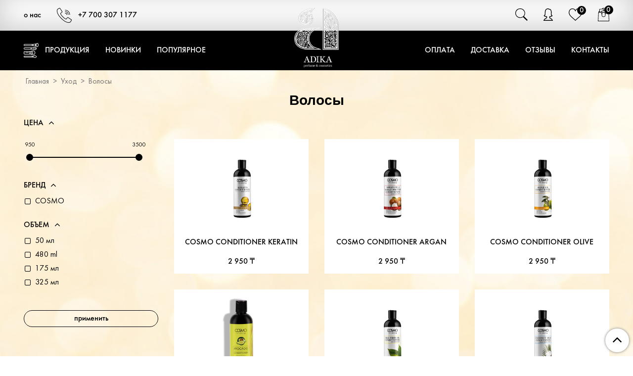

--- FILE ---
content_type: text/html; charset=utf-8
request_url: https://adika.kz/collection/volosy
body_size: 23325
content:
<!DOCTYPE html>
<html>
  <head><meta data-config="{&quot;collection_products_count&quot;:27}" name="page-config" content="" /><meta data-config="{&quot;money_with_currency_format&quot;:{&quot;delimiter&quot;:&quot; &quot;,&quot;separator&quot;:&quot;.&quot;,&quot;format&quot;:&quot;%n %u&quot;,&quot;unit&quot;:&quot;₸&quot;,&quot;show_price_without_cents&quot;:1},&quot;currency_code&quot;:&quot;KZT&quot;,&quot;currency_iso_code&quot;:&quot;KZT&quot;,&quot;default_currency&quot;:{&quot;title&quot;:&quot;Казахстанский тенге&quot;,&quot;code&quot;:&quot;KZT&quot;,&quot;rate&quot;:&quot;0.150066&quot;,&quot;format_string&quot;:&quot;%n %u&quot;,&quot;unit&quot;:&quot;₸&quot;,&quot;price_separator&quot;:&quot;&quot;,&quot;is_default&quot;:true,&quot;price_delimiter&quot;:&quot;&quot;,&quot;show_price_with_delimiter&quot;:true,&quot;show_price_without_cents&quot;:true},&quot;facebook&quot;:{&quot;pixelActive&quot;:false,&quot;currency_code&quot;:&quot;KZT&quot;,&quot;use_variants&quot;:null},&quot;vk&quot;:{&quot;pixel_active&quot;:null,&quot;price_list_id&quot;:null},&quot;new_ya_metrika&quot;:false,&quot;ecommerce_data_container&quot;:&quot;dataLayer&quot;,&quot;common_js_version&quot;:&quot;v2&quot;,&quot;vue_ui_version&quot;:null,&quot;feedback_captcha_enabled&quot;:null,&quot;account_id&quot;:290902,&quot;hide_items_out_of_stock&quot;:false,&quot;forbid_order_over_existing&quot;:false,&quot;minimum_items_price&quot;:null,&quot;enable_comparison&quot;:true,&quot;locale&quot;:&quot;ru&quot;,&quot;client_group&quot;:null,&quot;consent_to_personal_data&quot;:{&quot;active&quot;:false,&quot;obligatory&quot;:true,&quot;description&quot;:&quot;Настоящим подтверждаю, что я ознакомлен и согласен с условиями \u003ca href=&#39;/page/oferta&#39; target=&#39;blank&#39;\u003eоферты и политики конфиденциальности\u003c/a\u003e.&quot;},&quot;recaptcha_key&quot;:&quot;6LfXhUEmAAAAAOGNQm5_a2Ach-HWlFKD3Sq7vfFj&quot;,&quot;recaptcha_key_v3&quot;:&quot;6LcZi0EmAAAAAPNov8uGBKSHCvBArp9oO15qAhXa&quot;,&quot;yandex_captcha_key&quot;:&quot;ysc1_ec1ApqrRlTZTXotpTnO8PmXe2ISPHxsd9MO3y0rye822b9d2&quot;,&quot;checkout_float_order_content_block&quot;:false,&quot;available_products_characteristics_ids&quot;:null,&quot;sber_id_app_id&quot;:&quot;5b5a3c11-72e5-4871-8649-4cdbab3ba9a4&quot;,&quot;theme_generation&quot;:2,&quot;quick_checkout_captcha_enabled&quot;:false,&quot;max_order_lines_count&quot;:500,&quot;sber_bnpl_min_amount&quot;:1000,&quot;sber_bnpl_max_amount&quot;:150000,&quot;counter_settings&quot;:{&quot;data_layer_name&quot;:&quot;dataLayer&quot;,&quot;new_counters_setup&quot;:true,&quot;add_to_cart_event&quot;:true,&quot;remove_from_cart_event&quot;:true,&quot;add_to_wishlist_event&quot;:true,&quot;purchase_event&quot;:true},&quot;site_setting&quot;:{&quot;show_cart_button&quot;:true,&quot;show_service_button&quot;:false,&quot;show_marketplace_button&quot;:false,&quot;show_quick_checkout_button&quot;:false},&quot;warehouses&quot;:[],&quot;captcha_type&quot;:&quot;google&quot;,&quot;human_readable_urls&quot;:false}" name="shop-config" content="" /><meta name='js-evnvironment' content='production' /><meta name='default-locale' content='ru' /><meta name='insales-redefined-api-methods' content="[]" /><script src="/packs/js/shop_bundle-2b0004e7d539ecb78a46.js"></script><script type="text/javascript" src="https://static.insales-cdn.com/assets/common-js/common.v2.25.28.js"></script><script type="text/javascript" src="https://static.insales-cdn.com/assets/static-versioned/v3.72/static/libs/lodash/4.17.21/lodash.min.js"></script><script>dataLayer= []; dataLayer.push({
        event: 'view_item_list',
        ecommerce: {
          items: [{"item_name":"COSMO CONDITIONER КERATIN 480ml","item_id":"169537551","item_price":"2950.00","items_list_id":"9120638","index":1},{"item_name":"COSMO CONDITIONER ARGAN 480ml","item_id":"169537936","item_price":"2950.00","items_list_id":"9120638","index":2},{"item_name":"COSMO CONDITIONER OLIVE 480ml","item_id":"169538203","item_price":"2950.00","items_list_id":"9120638","index":3},{"item_name":"COSMO CONDITIONER AVOCADO 480ml","item_id":"169538416","item_price":"2950.00","items_list_id":"9120638","index":4},{"item_name":"COSMO CONDITIONER TEA TREE OIL 480ml","item_id":"169538725","item_price":"2950.00","items_list_id":"9120638","index":5},{"item_name":"COSMO CODITIONER COCONUT MILK 480ml","item_id":"169538927","item_price":"2950.00","items_list_id":"9120638","index":6},{"item_name":"Cosmo Coconut Milk Shampoo 480ml Увлажняющий шампунь с кокосовым молоком","item_id":"197119915","item_price":"2950.00","items_list_id":"9120638","index":7},{"item_name":"Cosmo Avocado Shampoo 480 ml Шампунь питательный с авокадо","item_id":"478447426","item_price":"2950.00","items_list_id":"9120638","index":8},{"item_name":"COSMO Shampoo Keratin 480 ml Шампунь КЕРАТИН  Прямые и блестящие волосы","item_id":"157542725","item_price":"2950.00","items_list_id":"9120638","index":9},{"item_name":"COSMO Shampoo Argan Oil 480 ml Шампунь Аргановое масло и протеин из пшеницы  Укрепляет и восстанавливает","item_id":"157543068","item_price":"2950.00","items_list_id":"9120638","index":10},{"item_name":"COSMO Shampoo Olive Oil 480 ml Шампунь с маслом оливы Питает волосы и кожу головы","item_id":"157543469","item_price":"2950.00","items_list_id":"9120638","index":11},{"item_name":"COSMO Arabica Coffee Shampoo 480 ml Укрепляющий шампунь","item_id":"478569049","item_price":"2950.00","items_list_id":"9120638","index":12},{"item_name":"COSMO Apple Cider Vinegar Shampoo 480 ml Шампунь с яблочным уксусом для густоты","item_id":"478569721","item_price":"2950.00","items_list_id":"9120638","index":13},{"item_name":"COSMO Activated Charcoal Shampoo 480 ml Шампунь с активированным углем для глубокого очищения","item_id":"478570024","item_price":"2950.00","items_list_id":"9120638","index":14},{"item_name":"COSMO Tea tree Shampoo 480 ml Шампунь с чайным деревом для укрепления волос","item_id":"478570291","item_price":"2950.00","items_list_id":"9120638","index":15},{"item_name":"COSMO Witch Hazel Shampoo 480 ml Шампунь из гамамелиса","item_id":"478570477","item_price":"2950.00","items_list_id":"9120638","index":16},{"item_name":"COSMO Roll it on DEO Invincible антиперспирант 50 ml","item_id":"478881067","item_price":"950.00","items_list_id":"9120638","index":17},{"item_name":"Cosmo Color Xprees Cream Blue black 1.1","item_id":"479405546","item_price":"3500.00","items_list_id":"9120638","index":18}]
         }
      });</script>
<!--InsalesCounter -->
<script type="text/javascript">
(function() {
  if (typeof window.__insalesCounterId !== 'undefined') {
    return;
  }

  try {
    Object.defineProperty(window, '__insalesCounterId', {
      value: 290902,
      writable: true,
      configurable: true
    });
  } catch (e) {
    console.error('InsalesCounter: Failed to define property, using fallback:', e);
    window.__insalesCounterId = 290902;
  }

  if (typeof window.__insalesCounterId === 'undefined') {
    console.error('InsalesCounter: Failed to set counter ID');
    return;
  }

  let script = document.createElement('script');
  script.async = true;
  script.src = '/javascripts/insales_counter.js?7';
  let firstScript = document.getElementsByTagName('script')[0];
  firstScript.parentNode.insertBefore(script, firstScript);
})();
</script>
<!-- /InsalesCounter -->
      <!-- Google Tag Manager -->
      <script>(function(w,d,s,l,i){w[l]=w[l]||[];w[l].push({'gtm.start':
      new Date().getTime(),event:'gtm.js'});var f=d.getElementsByTagName(s)[0],
      j=d.createElement(s),dl=l!='dataLayer'?'&l='+l:'';j.async=true;j.src=
      'https://www.googletagmanager.com/gtm.js?id='+i+dl;f.parentNode.insertBefore(j,f);
      })(window,document,'script','dataLayer','GTM-T6945TFX');
      </script>
      <!-- End Google Tag Manager -->
<meta name="google-site-verification" content="VgI1TtzKHovodnlTWgMd7FkdXa_Y7QinqDBOl5uaeWY" />
    <!-- meta -->
<meta charset="UTF-8" />



<meta name="keywords" content="Волосы"/>



  



  <title>
    
    
        Волосы– купить в интернет-магазине по лучшей цене
    
  </title>











  <meta name="description" content="Волосы"/>








<meta name="robots" content="index,follow" />
<meta http-equiv="X-UA-Compatible" content="IE=edge,chrome=1" />
<meta name="viewport" content="width=device-width, initial-scale=1.0" />
<meta name="SKYPE_TOOLBAR" content="SKYPE_TOOLBAR_PARSER_COMPATIBLE" />










<meta name="handle" content="[&quot;all&quot;,&quot;uhod&quot;,&quot;volosy&quot;]"/ data-current-collection="[&quot;all&quot;,&quot;uhod&quot;,&quot;volosy&quot;]"


>

<style>
  .menu:not(.insales-menu--loaded) {
    display: flex;
    list-style: none;
    margin-left: 0;
    padding-left: 0;
    box-shadow: none;
    width: auto;
    background: transparent;
    flex-direction: row;
    flex-wrap: wrap;
  }

  .menu:not(.insales-menu--loaded) .menu-link {
    display: block;
  }

  .menu:not(.insales-menu--loaded) .menu,
  .menu:not(.insales-menu--loaded) .menu-marker,
  .menu:not(.insales-menu--loaded) .menu-icon {
    display: none;
  }
</style>







<!-- canonical url-->


  
  <link rel="canonical" href="https://adika.kz/collection/volosy/"/>


<!-- rss feed-->



  
    <meta property="og:title" content="Волосы" />
  
  
    <meta property="og:image" content="/images/no_image_original.jpg" />
  
  <meta property="og:type" content="website" />
  <meta property="og:url" content="https://adika.kz/collection/volosy/" />






<!-- icons-->
<link rel="icon" type="image/x-icon" href="https://static-eu.insales.ru/files/1/7629/8830413/original/favicon.png" />
<link rel="stylesheet" type="text/css"  href="https://static.insales-cdn.com/assets/1/3031/1182679/1729781996/jquery.fancybox.min.css" />


    
  
  <link href="//fonts.googleapis.com/css?family=Istok+Web:300,400,700&subset=cyrillic,latin" rel="stylesheet" />




<link href="//maxcdn.bootstrapcdn.com/font-awesome/4.7.0/css/font-awesome.min.css" rel="stylesheet" />


<link href="https://static.insales-cdn.com/assets/1/3031/1182679/1729781996/theme.css" rel="stylesheet" type="text/css" />

  </head>
  <body class="fhg-body">
    <noscript>
<div class="njs-alert-overlay">
  <div class="njs-alert-wrapper">
    <div class="njs-alert">
      <p>Включите в вашем браузере JavaScript!</p>
    </div>
  </div>
</div>
</noscript>

    <header>
  <div class="top-header">
    <div class="container">
      <div class="row flex-middle-xs">
        <div class="cell-5 cell-9-xs">
          <div class="row flex-middle">
            <div class="cell- hidden-xs">
              <a href="/page/o-nas" >о нас</a>
            </div>
            <div class="cell-">
              <a href="tel:+77003071177" class="flex flex-middle">
                <svg id="call" xmlns="http://www.w3.org/2000/svg" width="30px" height="30px" viewBox="0 0 97.122 97.115">
  <path id="Path_12" data-name="Path 12" d="M95.574,75.939,75.916,62.829a5.738,5.738,0,0,0-7.683,1.248L62.507,71.44a2.447,2.447,0,0,1-3.138.66l-1.089-.6c-3.611-1.968-8.1-4.418-17.156-13.474S29.617,44.474,27.649,40.87l-.6-1.089a2.45,2.45,0,0,1,.647-3.15l7.357-5.724a5.741,5.741,0,0,0,1.25-7.683L23.2,3.566A5.708,5.708,0,0,0,15.5,1.834L7.282,6.772a11.6,11.6,0,0,0-5.287,6.862c-2.96,10.785-.733,29.4,26.687,56.823,21.812,21.81,38.05,27.676,49.211,27.676a28.673,28.673,0,0,0,7.607-.994,11.584,11.584,0,0,0,6.862-5.287L97.3,83.636A5.709,5.709,0,0,0,95.574,75.939Zm-1.059,6.037L89.584,90.2a8.365,8.365,0,0,1-4.936,3.826c-9.957,2.734-27.352.469-53.676-25.855S2.383,24.449,5.117,14.491A8.377,8.377,0,0,1,8.947,9.548l8.22-4.931a2.476,2.476,0,0,1,3.339.751l7.121,10.692L33.6,25.024a2.491,2.491,0,0,1-.541,3.334l-7.359,5.724a5.664,5.664,0,0,0-1.5,7.27l.584,1.062c2.068,3.794,4.64,8.513,14.029,17.9s14.107,11.959,17.9,14.027l1.063.586a5.665,5.665,0,0,0,7.27-1.5l5.724-7.359a2.492,2.492,0,0,1,3.334-.541l19.656,13.11A2.474,2.474,0,0,1,94.515,81.976Z" transform="translate(-1 -1.018)" fill="#000"/>
  <path id="Path_13" data-name="Path 13" d="M284.246,72.561a27.545,27.545,0,0,1,27.514,27.514,1.618,1.618,0,1,0,3.237,0,30.785,30.785,0,0,0-30.751-30.751,1.618,1.618,0,1,0,0,3.237Z" transform="translate(-229.214 -56.369)" fill="#000"/>
  <path id="Path_14" data-name="Path 14" d="M284.246,123.761a17.824,17.824,0,0,1,17.8,17.8,1.618,1.618,0,1,0,3.237,0,21.064,21.064,0,0,0-21.04-21.04,1.618,1.618,0,1,0,0,3.237Z" transform="translate(-229.214 -97.858)" fill="#000"/>
  <path id="Path_15" data-name="Path 15" d="M284.246,174.961a8.1,8.1,0,0,1,8.092,8.092,1.618,1.618,0,0,0,3.237,0,11.342,11.342,0,0,0-11.329-11.329,1.618,1.618,0,1,0,0,3.237Z" transform="translate(-229.214 -139.347)" fill="#000"/>
</svg>
                +7 700 307 1177</a>
            </div> 
          </div>
        </div>
        <div class="cell-2 cell-3-xs flex-first-xs" relative><a href="/" class="logo-link" absolute>
          	<img src="https://static-ru.insales.ru/files/1/5233/8762481/original/logotype.png" class="hidden-sm">
          	<img src="https://static-eu.insales.ru/files/1/2478/3008942/original/mceclip0-1489820958294.png" class="hidden shown-sm">
          </a></div>
        <div class="cell-5">
          <div class="row flex-middle flex-end">
            <div class="cell-">
            	<a class="js-open-search-panel flex flex-middle flex-center"><svg xmlns="http://www.w3.org/2000/svg" width="24.42px" height="25px" viewBox="0 0 39.1 40">
  <g id="icons8-search-500" transform="translate(-405.292 54.523)">
    <path id="Path_329" data-name="Path 329" d="M53.3-470.475a15.544,15.544,0,0,0-13.143,10.329A15.518,15.518,0,0,0,48.018-441.1a15.269,15.269,0,0,0,7.9,1.494,15.485,15.485,0,0,0,7.268-2.4l.6-.394,5.994,5.939,6,5.939,1.3-1.292,1.3-1.292-5.838-5.912c-3.208-3.245-5.848-5.93-5.866-5.967a1.421,1.421,0,0,1,.266-.431,16.256,16.256,0,0,0,3.034-6.544,11.732,11.732,0,0,0,.2-3.116,11.949,11.949,0,0,0-.2-3.061,15.56,15.56,0,0,0-7.369-10.284,15.792,15.792,0,0,0-5.343-1.916A19.422,19.422,0,0,0,53.3-470.475Zm3.886,2.062a15.67,15.67,0,0,1,3.9,1.338,13.369,13.369,0,0,1,3.3,2.465,13.49,13.49,0,0,1,2.566,15.6,13.543,13.543,0,0,1-11,7.506A13.687,13.687,0,0,1,44.9-445.747a13.619,13.619,0,0,1-3.446-6.672,16.027,16.027,0,0,1-.055-5,13.992,13.992,0,0,1,2.53-5.774,15.723,15.723,0,0,1,3.639-3.364,14.63,14.63,0,0,1,5.646-2A18.161,18.161,0,0,1,57.183-468.413Z" transform="translate(366 416)"/>
  </g>
                  </svg></a>

            </div>
            <div class="cell- hidden-xs">
              <a href="/client_account/login" class="flex flex-middle flex-center">
                <svg id="avatar" xmlns="http://www.w3.org/2000/svg" width="19.28px" height="25px" viewBox="0 0 30.863 40">
  <path id="Path_278" data-name="Path 278" d="M84.73,38.358a16.938,16.938,0,0,0-9.276-8.438V27.474c2-.11,5.764-.618,7.973-2.878a1.152,1.152,0,0,0,.288-1.092,1.139,1.139,0,0,0-.8-.8c-.034-.008-2.945-1.007-2.361-6.966a25.877,25.877,0,0,0-.118-6.788A10.324,10.324,0,0,0,78.187,3.69a6.02,6.02,0,0,0-4.655-2.006h-.22A7.106,7.106,0,0,0,68.606,0a9.7,9.7,0,0,0-3.5.694l-.051.017a8.675,8.675,0,0,0-4.2,3c-1.735,2.3-2.565,5.713-2.463,10.131s-.626,6.593-1.253,7.634c-.516.855-1.007,1.024-1.134,1.058a1.039,1.039,0,0,0-1,.559,1.156,1.156,0,0,0,.11,1.236,6.029,6.029,0,0,0,2.124,1.718,14.012,14.012,0,0,0,6.085,1.481V29.86a17.013,17.013,0,0,0-9.234,8.506A1.137,1.137,0,0,0,55.115,40H83.705a1.14,1.14,0,0,0,.965-.533A1.172,1.172,0,0,0,84.73,38.358Zm-27.668-.652a14.653,14.653,0,0,1,7.744-5.959,1.143,1.143,0,0,0,.8-1.083V26.407a1.141,1.141,0,0,0-1.151-1.143A12.113,12.113,0,0,1,58.085,23.9c.076-.076.161-.152.245-.237C60,21.93,60.785,18.612,60.675,13.8c-.22-8.9,3.563-10.334,5.171-10.944l.051-.017a7.732,7.732,0,0,1,2.691-.542,4.572,4.572,0,0,1,3.394,1.312,1.113,1.113,0,0,0,.982.406c.186-.017.372-.025.55-.025a3.767,3.767,0,0,1,2.962,1.253c1.608,1.777,2.268,5.527,1.794,10.284-.474,4.8,1.024,7.2,2.319,8.371A13.552,13.552,0,0,1,74.5,25.222h-.169a1.163,1.163,0,0,0-.829.322,1.139,1.139,0,0,0-.347.821v4.376a1.135,1.135,0,0,0,.8,1.083,14.79,14.79,0,0,1,7.787,5.9H57.061Z" transform="translate(-53.979)"/>
</svg>

			    </a>
            </div>
            
            <div class="cell-">
            	<a href="/compares" class="flex flex-middle flex-center compares-link" relative title="Сравнение">
              <svg xmlns="http://www.w3.org/2000/svg" width="27.06px" height="25px" viewBox="0 0 42.057 38.84">
  <path id="like_шапка" data-name="like шапка" d="M19.886,8.448A10.464,10.464,0,0,1,29.481,2c5.78,0,9.943,4.9,10.466,10.746a10.606,10.606,0,0,1-.339,4.062,17.932,17.932,0,0,1-5.52,9.127L19.886,38.5,5.923,25.935A17.928,17.928,0,0,1,.4,16.808a10.606,10.606,0,0,1-.339-4.062C.587,6.9,4.75,2,10.53,2A10.137,10.137,0,0,1,19.886,8.448Z" transform="translate(1.023 -1)" fill="none" stroke="#000" stroke-width="2"/>
</svg><span class="js-compares-widget-count" absolute></span>
              </a>
            </div>
            <div class="cell- js-widget-dropdown">
        <a href="/cart_items " title="Корзина" class="flex flex-middle flex-center carts-link" relative>
          <svg xmlns="http://www.w3.org/2000/svg" width="22.88px" height="27px" viewBox="0 0 33.379 39.387">
  <g id="shopping-bag_2_" data-name="shopping-bag (2)" transform="translate(-15.359)">
    <g id="Group_36" data-name="Group 36" transform="translate(27.335)">
      <g id="Group_35" data-name="Group 35" transform="translate(0)">
        <path id="Path_283" data-name="Path 283" d="M86.923,4.867a5.675,5.675,0,0,0-10.2-2.536.667.667,0,1,0,1.078.787,4.34,4.34,0,0,1,7.8,1.937.668.668,0,0,0,.66.573.715.715,0,0,0,.1-.007A.668.668,0,0,0,86.923,4.867Z" transform="translate(-76.593)"/>
      </g>
    </g>
    <g id="Group_38" data-name="Group 38" transform="translate(16.694 8.678)">
      <g id="Group_37" data-name="Group 37">
        <path id="Path_284" data-name="Path 284" d="M52.8,48.034l-2-3.338a.667.667,0,0,0-.572-.324H48.3a.668.668,0,1,0,0,1.335h1.541l1.2,2H24.031l1.2-2h.707a.668.668,0,1,0,0-1.335H24.855a.667.667,0,0,0-.572.324l-2,3.338a.668.668,0,0,0,.572,1.011H52.226a.668.668,0,0,0,.572-1.011Z" transform="translate(-22.185 -44.372)"/>
      </g>
    </g>
    <g id="Group_40" data-name="Group 40" transform="translate(32.958 3.741)">
      <g id="Group_39" data-name="Group 39">
        <path id="Path_285" data-name="Path 285" d="M116.365,21.57a.666.666,0,0,0-.415-.3l-9.1-2.128a.667.667,0,0,0-.8.5l-.686,2.934a.668.668,0,0,0,1.3.3L107.2,20.6,115,22.42l-1.226,5.241a.667.667,0,0,0,.5.8.675.675,0,0,0,.153.018.667.667,0,0,0,.649-.515l1.378-5.89A.665.665,0,0,0,116.365,21.57Z" transform="translate(-105.343 -19.126)"/>
      </g>
    </g>
    <g id="Group_42" data-name="Group 42" transform="translate(19.297 2.029)">
      <g id="Group_41" data-name="Group 41" transform="translate(0)">
        <path id="Path_286" data-name="Path 286" d="M48.6,16.108l-.608-5.145a.668.668,0,0,0-.741-.585L36.083,11.7a.668.668,0,0,0-.584.741l1.014,8.581a.668.668,0,0,0,.662.589.729.729,0,0,0,.079,0,.668.668,0,0,0,.584-.741L36.9,12.945l9.84-1.163.53,4.482a.668.668,0,0,0,1.326-.156Z" transform="translate(-35.494 -10.374)"/>
      </g>
    </g>
    <g id="Group_44" data-name="Group 44" transform="translate(24.284 6.409)">
      <g id="Group_43" data-name="Group 43" transform="translate(0)">
        <path id="Path_287" data-name="Path 287" d="M74.393,38.791l-1.325-5.51a.667.667,0,0,0-.805-.493L61.509,35.374a.668.668,0,0,0-.493.805l.662,2.754a.668.668,0,1,0,1.3-.312l-.506-2.105,9.456-2.274L73.095,39.1a.668.668,0,0,0,1.3-.313Z" transform="translate(-60.997 -32.769)"/>
      </g>
    </g>
    <g id="Group_46" data-name="Group 46" transform="translate(15.359 12.017)">
      <g id="Group_45" data-name="Group 45" transform="translate(0)">
        <path id="Path_288" data-name="Path 288" d="M47.4,62.074a.668.668,0,0,0-.667-.633H17.362a.668.668,0,0,0-.667.633L15.359,88.11a.667.667,0,0,0,.667.7H48.07a.667.667,0,0,0,.667-.7Zm-30.673,25.4L18,62.776H46.1l1.267,24.7Z" transform="translate(-15.359 -61.441)"/>
      </g>
    </g>
    <g id="Group_48" data-name="Group 48" transform="translate(35.052 14.687)">
      <g id="Group_47" data-name="Group 47">
        <path id="Path_289" data-name="Path 289" d="M118.055,75.093a2,2,0,1,0,2,2A2,2,0,0,0,118.055,75.093Zm0,2.67a.668.668,0,1,1,.668-.668A.668.668,0,0,1,118.055,77.763Z" transform="translate(-116.052 -75.093)"/>
      </g>
    </g>
    <g id="Group_50" data-name="Group 50" transform="translate(25.038 14.687)">
      <g id="Group_49" data-name="Group 49">
        <path id="Path_290" data-name="Path 290" d="M66.855,75.093a2,2,0,1,0,2,2A2,2,0,0,0,66.855,75.093Zm0,2.67a.668.668,0,1,1,.668-.668A.668.668,0,0,1,66.855,77.763Z" transform="translate(-64.852 -75.093)"/>
      </g>
    </g>
    <g id="Group_52" data-name="Group 52" transform="translate(26.374 16.689)">
      <g id="Group_51" data-name="Group 51" transform="translate(0)">
        <path id="Path_291" data-name="Path 291" d="M82.36,85.333h-.051a.668.668,0,0,0-.668.668.66.66,0,0,0,.051.257v3.414a4.339,4.339,0,0,1-8.679,0V86a.668.668,0,0,0-1.335,0v3.672a5.674,5.674,0,0,0,11.349,0V86A.668.668,0,0,0,82.36,85.333Z" transform="translate(-71.679 -85.333)"/>
      </g>
    </g>
  </g>
</svg>

              <span class="js-shopcart-widget-count" absolute></span>
        </a>
          <div class="cart-widget-dropdown hidden hidden-sm">
            <form action="" method="post" class="shopping-cart js-cart-widget-empty" >
              <div class="cart-body">
                <div class="cart-list js-cart-dropdown">
                </div>
              </div>
              <div class="cart-footer row flex-between ">
                <div class=" cart-block-checkout is-cart-dropdown">
                  <div class="cart-total js-shopcart-total-summ"></div>
                  <a class="cart-checkout button is-primary is-cart-dropdown" href="/cart_items">
                    <span class="button-text">
                      Оформить
                    </span>
                  </a>
                </div>
              </div>
              <input type="hidden" name="_method" value="put">
              <input type="hidden" name="make_order" value="">
              <input type="hidden" name="lang" value="ru"/>
            </form>
            <div class="notice notice-info text-center js-cart-empty ">
              Ваша корзина пуста
            </div>
            
          </div>
        </div>
          </div>
        </div>
      </div>
    </div>
  </div>
  <div class="bottom-header hidden-sm" relative>
    <div class="container">
      <div class="row">
        <div class="cell-6">
          <div class="row main-menu flex-middle">
        	
            <div class="cell-"><a href="/collection/all"   class="flex flex-middle" caps><svg xmlns="http://www.w3.org/2000/svg" width="30px" height="30px" viewBox="0 0 49.013 49.016">
  <g id="меню_кисточки" data-name="меню кисточки" transform="translate(49.013 0) rotate(90)">
    <path id="Path_1" data-name="Path 1" d="M2.451,35.128A3.268,3.268,0,0,0,5.719,38.4H9.8a3.268,3.268,0,0,0,3.268-3.268V15.679l1.576-3.938a1.559,1.559,0,0,0,.047-.169l.817-4.9a.85.85,0,0,0,.012-.135c0-3.86-6.733-6.235-7.5-6.493A.815.815,0,0,0,7.429.07c-.58.257-1.149.49-1.7.717C2.784,2,0,3.145,0,6.536a.849.849,0,0,0,.011.135l.817,4.9c.013.057.028.114.047.169l1.576,3.938Zm8.986,0A1.634,1.634,0,0,1,9.8,36.762H5.719a1.634,1.634,0,0,1-1.634-1.634V19.607h7.352Zm0-17.156H4.085V16.339h7.352ZM11.7,14.7H3.821l-.98-2.451h9.841ZM2.326,10.62,1.634,6.471C1.665,4.326,3.283,3.561,6.352,2.3c.467-.191.949-.391,1.44-.6,1.847.674,6.013,2.647,6.1,4.779L13.2,10.62H10.8l.621-3.1a.817.817,0,1,0-1.6-.32L9.133,10.62H6.388L5.7,7.189a.817.817,0,1,0-1.6.32l.621,3.1Zm0,0" transform="translate(24.507 10.617)" fill="#fff"/>
    <path id="Path_2" data-name="Path 2" d="M2.465,10.795l.8,7.222V45.745a3.268,3.268,0,0,0,6.536,0V18.017l.8-7.222,2.423-7.2a.817.817,0,0,0-.2-.84c-.059-.059-6.363-6.161-12.581,0a.817.817,0,0,0-.2.84Zm5.7,34.95a1.634,1.634,0,0,1-3.268,0V22.054H8.169Zm0-25.325H4.9V18.786H8.169Zm.082-3.268H4.819l-.636-5.719h4.71ZM11.307,3.583,9.215,9.8H8.348l.621-3.1a.817.817,0,0,0-1.6-.327L6.682,9.8H6.388L5.7,6.369a.817.817,0,1,0-1.6.32L4.721,9.8H3.854l-2.1-6.233C5.968-.222,10.066,2.56,11.307,3.583Zm0,0" fill="#fff"/>
    <path id="Path_3" data-name="Path 3" d="M0,0H1.634V9.713H0ZM0,0" transform="translate(30.226 32.765)" fill="#fff"/>
    <path id="Path_4" data-name="Path 4" d="M0,0H1.634V1.634H0ZM0,0" transform="translate(30.226 44.111)" fill="#fff"/>
    <path id="Path_5" data-name="Path 5" d="M1.634,39.213a3.268,3.268,0,1,0,6.536,0V15.572L9.794,3.847a.81.81,0,0,0-.114-.558C9.6,3.158,7.7.179,4.978.016,4.952.016,4.929,0,4.9,0s-.025.007-.039.007C4.825.007,4.789,0,4.75,0,3.045,0,1.488,1.106.124,3.289a.814.814,0,0,0-.114.558L1.644,15.478c0,.016-.009.029-.009.044Zm4.9,0a1.634,1.634,0,1,1-3.268,0V19.607H6.536Zm0-21.24H3.268V16.339H6.536Zm.1-3.268H3.191L2.563,9.8H7.244ZM4.085,1.744V5.719a.817.817,0,0,0,1.634,0V1.837A6.365,6.365,0,0,1,8.129,3.913L7.47,8.169H2.333L1.672,3.9A4.915,4.915,0,0,1,4.085,1.744Zm0,0" transform="translate(13.07 6.532)" fill="#fff"/>
    <path id="Path_6" data-name="Path 6" d="M6.234,1.877,4.676.243a.842.842,0,0,0-1.183,0L1.934,1.877a6.105,6.105,0,0,0-1.75,5.7l1.449,4.786v28.88a2.042,2.042,0,0,0,2.042,2.042h.817a2.042,2.042,0,0,0,2.042-2.042V12.364L7.987,7.57A6.106,6.106,0,0,0,6.234,1.877ZM3.116,3,4.084,1.99,5.053,3A4.5,4.5,0,0,1,6.421,7.1L5.112,11.426H3.057L1.75,7.113A4.49,4.49,0,0,1,3.116,3ZM3.268,13.06H4.9v1.634H3.268ZM4.9,41.245a.408.408,0,0,1-.408.408H3.676a.408.408,0,0,1-.408-.408V16.328H4.9Zm0,0" transform="translate(40.846 5.726)" fill="#fff"/>
  </g>
</svg>Продукция</a>
            
            
              <div class="sub-menu" absolute>
                <div class="container">
                  <div class="row">
                  	
                    <div class="cell-2" style="background-image:url('https://static.insales-cdn.com/images/collections/1/6677/1931797/collection_4.png');">
                      <h4>Парфюмерия</h4>
                      
                      <div><a href="/collection/pomady-3">Женская</a></div>
                      
                      <div><a href="/collection/tush-3">Мужская</a></div>
                      
                    </div>
                    
                    <div class="cell-2" style="background-image:url('https://static.insales-cdn.com/images/collections/1/6671/1931791/collection_0.png');">
                      <h4>Уход за кожей</h4>
                      
                      <div><a href="/collection/litsa">Лица</a></div>
                      
                      <div><a href="/collection/telo-2">Тело</a></div>
                      
                      <div><a href="/collection/dlya-borody">Для бороды</a></div>
                      
                    </div>
                    
                    <div class="cell-2" style="background-image:url('https://static.insales-cdn.com/images/collections/1/6675/1931795/collection_2.png');">
                      <h4>Для волос</h4>
                      
                      <div><a href="/collection/krem">Уход</a></div>
                      
                      <div><a href="/collection/shampun">Шампунь</a></div>
                      
                      <div><a href="/collection/konditsioner">Кондиционер</a></div>
                      
                    </div>
                    
                    <div class="cell-2" style="background-image:url('https://static.insales-cdn.com/images/collections/1/6676/1931796/collection_3.png');">
                      <h4>Декоративная косметика</h4>
                      
                      <div><a href="/collection/dekoravtivnaya-kosmetika">Декоравтивная косметика</a></div>
                      
                    </div>
                    
                    <div class="cell-2" style="background-image:url('https://static.insales-cdn.com/images/collections/1/6678/1931798/collection_5.png');">
                      <h4>Подарочные наборы</h4>
                      
                      <div><a href="/collection/zhenskie-2">Женские</a></div>
                      
                      <div><a href="/collection/muzhskie-2">Мужские</a></div>
                      
                    </div>
                    
                    <div class="cell-2" style="background-image:url('/images/no_image_original.jpg');">
                      <h4>Для дома</h4>
                      
                      <div><a href="/collection/diffuzory">Диффузоры</a></div>
                      
                      <div><a href="/collection/bahury">Бахуры</a></div>
                      
                      <div><a href="/collection/katalog-1-866cb7">Ароматизаторы</a></div>
                      
                    </div>
                    
                  </div>
                </div>
              </div>
              
            </div>
          	
            <div class="cell-"><a href="/collection/novinki"    caps>Новинки</a>
            
            
            </div>
          	
            <div class="cell-"><a href="/collection/popular"    caps>Популярное</a>
            
            
            </div>
          	
              </div>
        </div>
        <div class="cell-6">
          <div class="row flex-end main-menu" caps>
        	
            <div class="cell-"><a href="/page/oplata" >Оплата</a></div>
          	
            <div class="cell-"><a href="/page/dostavka" >Доставка</a></div>
          	
            <div class="cell-"><a href="/product/otzyvy/reviews" >Отзывы</a></div>
          	
            <div class="cell-"><a href="/page/kontakty-2" >Контакты</a></div>
          	
          </div>
        </div>
      </div>
    </div>
  </div>
</header>


    <div class=" collection-wrap fhg-content">
        <div class="collection ">
          <div class="container">
  


<div class="breadcrumb-wrapper">

  <ul class="breadcrumb">

    <li class="breadcrumb-item home">
      <a class="breadcrumb-link" title="Главная" href="/">
			Главная
      </a>
    </li>

    
      

        
          
        
          
            
              <li class="breadcrumb-item" data-breadcrumbs="2">
                <a class="breadcrumb-link" title="Уход" href="/collection/uhod">Уход</a>
              </li>
              
            
          
        
          
            
              
                <li class="breadcrumb-item">
                  <span class="breadcrumb-page">Волосы</span>
                </li>
              
            
          
        

      

    

  </ul>

</div>






<div class="page-headding-wrapper">
  <h1 class="title-content">
    
      
        Волосы
      

    
  </h1>
</div><!-- /.page_headding -->

  <div class="row"><div class="cell-3 hidden-sm">
    
  
      


















<form class="sidebar-filter " action="/collection/volosy" method="get" data-filter="sidebar-filter">

  

  
  
  
  

  <div class="filter-section" data-filter-section="false">

    <div class="filter-section-control">
      <button class="filter-section-toggle is-filter-section-toggle" type="button" data-filter-section-toggle>
        <span class="filter-section-name">
          Цена
        </span>
        <sup class="filter-section-count"></sup>
        <span class="sidebar-menu-marker filter-marker menu-marker level-1">
        </span>
      </button>

      <button class="filter-section-clear button is-filter-section-clear" type="button" data-filter-section-clear></button>
    </div>

    <div class="filter-items-wrapper" data-filter-section-items>
      <div class="filter-items">
        <div class="filter-item is-range-slider" data-filter-section-item>
          <div
            data-min="950"
            data-max="3500"
            data-from=""
            data-to=""
            data-range-slider="price">
          </div>
        </div>
      </div>

      <div class="filter-section-toolbar">
        <button type="button" class="filter-section-submit button is-filter-section-submit" data-filter-submit>
          Применить
        </button>
      </div>
    </div>

  </div>

    
  




  
    

    

    

    <div class="filter-section" data-filter-section="false">

      <div class="filter-section-control">
        <button class="filter-section-toggle is-filter-section-toggle" type="button" data-filter-section-toggle>
          <span class="filter-section-name">Бренд</span>
          <sup class="filter-section-count"></sup>
          <span class="sidebar-menu-marker filter-marker menu-marker level-1">
          </span>
        </button>

        <button class="filter-section-clear button is-filter-section-clear" type="button" data-filter-section-clear></button>
      </div>

      <div class="filter-items-wrapper" data-filter-section-items>

        
          <ul class="filter-items-list">
            
              

              <li class="filter-item" data-filter-section-item>
                <label class="filter-field">
                  <input class="filter-field-input" type="checkbox" value="50949487"  name="characteristics[]"/>

                  <span class="filter-field-marker"></span>
                  <span class="filter-field-caption">COSMO</span>
                </label>
              </li>
            
          </ul>

        

        <div class="filter-section-toolbar">
          <button type="button" class="filter-section-submit button is-filter-section-submit" data-filter-submit>
            Применить
          </button>
        </div>

      </div>

    </div>

  
    

    

    

    <div class="filter-section" data-filter-section="false">

      <div class="filter-section-control">
        <button class="filter-section-toggle is-filter-section-toggle" type="button" data-filter-section-toggle>
          <span class="filter-section-name">Объем</span>
          <sup class="filter-section-count"></sup>
          <span class="sidebar-menu-marker filter-marker menu-marker level-1">
          </span>
        </button>

        <button class="filter-section-clear button is-filter-section-clear" type="button" data-filter-section-clear></button>
      </div>

      <div class="filter-items-wrapper" data-filter-section-items>

        
          <ul class="filter-items-list">
            
              

              <li class="filter-item" data-filter-section-item>
                <label class="filter-field">
                  <input class="filter-field-input" type="checkbox" value="129367366"  name="characteristics[]"/>

                  <span class="filter-field-marker"></span>
                  <span class="filter-field-caption">50 мл</span>
                </label>
              </li>
            
              

              <li class="filter-item" data-filter-section-item>
                <label class="filter-field">
                  <input class="filter-field-input" type="checkbox" value="149573316"  name="characteristics[]"/>

                  <span class="filter-field-marker"></span>
                  <span class="filter-field-caption">480 ml</span>
                </label>
              </li>
            
              

              <li class="filter-item" data-filter-section-item>
                <label class="filter-field">
                  <input class="filter-field-input" type="checkbox" value="276412828"  name="characteristics[]"/>

                  <span class="filter-field-marker"></span>
                  <span class="filter-field-caption">175 мл</span>
                </label>
              </li>
            
              

              <li class="filter-item" data-filter-section-item>
                <label class="filter-field">
                  <input class="filter-field-input" type="checkbox" value="276523154"  name="characteristics[]"/>

                  <span class="filter-field-marker"></span>
                  <span class="filter-field-caption">325 мл</span>
                </label>
              </li>
            
          </ul>

        

        <div class="filter-section-toolbar">
          <button type="button" class="filter-section-submit button is-filter-section-submit" data-filter-submit>
            Применить
          </button>
        </div>

      </div>

    </div>

  



  <div class="filter-controls">
    
      <button type="submit" class="filter-submit button is-primary is-filter-submit" data-filter-submit>
        Применить
      </button>
    

    <a href="/collection/volosy" class="filter-clear button is-secondary is-sfilter-clear" data-filter-clear>
      Сбросить фильтры
    </a>
  </div>

  

  

  

  

</form>









  




    </div>
    <div class="cell-9 cell-12-sm">


















  
    <div class="toolbar collection-toolbar at-top">
      <div class="toolbar-inner is-between">

          <div class="filter-collapse ">
            <button type="button" class="filter-panel-open-sidebar button is-primary js-open-filter" data-filter-caption="Фильтры">
              <span class="filter-collapse__label">
                Фильтры</span>
            </button>

          </div>

        
        
      </div>
    </div>
  

  













<div class="products-list row">
  

    
      <div class="cell-4 cell-6-md">
        



<div class="product-card " relative>
  <div class="product-card-inner" absolute>

    <a href="/product/coditioner-ceratin "class="product-card-photo image-container is-square is-cover" title="COSMO CONDITIONER КERATIN 480ml">

      

      <img src="https://static.insales-cdn.com/images/products/1/1686/541976214/large_IMG_9450_копия.jpg"  title="" alt="COSMO CONDITIONER КERATIN 480ml" class="product-card-image">
    </a>

    
      


















    

      <a  href="/product/coditioner-ceratin" class="product-link">
        COSMO CONDITIONER КERATIN 480ml
      </a>

    
    
    
      <div class="price in-card text-center">
        
          2 950 ₸
        

      </div>
  </div>
    <form class="prod-form flex flex-middle flex-center" method="post" action="/cart_items" data-product-id="169537551" absolute>
      <a href="/product/coditioner-ceratin" class="product-title text-center">COSMO CONDITIONER КERATIN 480ml</a>
      <input type="hidden" name="variant_id" value="289924025">
      <input type="hidden" name="quantity" class="counter-input input-number input-field" value="1"/>
<div class="flex flex-middle flex-center">
      
        <div class="compare-wrap">
          <button class="compare-link js-compare-add " data-compare-add="169537551">
            <svg xmlns="http://www.w3.org/2000/svg" width="27.06px" height="25px" viewBox="0 0 42.057 38.84">
  <path d="M19.886,8.448A10.464,10.464,0,0,1,29.481,2c5.78,0,9.943,4.9,10.466,10.746a10.606,10.606,0,0,1-.339,4.062,17.932,17.932,0,0,1-5.52,9.127L19.886,38.5,5.923,25.935A17.928,17.928,0,0,1,.4,16.808a10.606,10.606,0,0,1-.339-4.062C.587,6.9,4.75,2,10.53,2A10.137,10.137,0,0,1,19.886,8.448Z" transform="translate(1.023 -1)" fill="none" stroke="#fff" stroke-width="2"/>
</svg>
          </button>

          <button class="compare-link js-compare-delete hide" data-compare-delete="169537551" style="display: none;">
<svg xmlns="http://www.w3.org/2000/svg" width="27.06px" height="25px" viewBox="0 0 42.057 38.84">
  <path d="M19.886,8.448A10.464,10.464,0,0,1,29.481,2c5.78,0,9.943,4.9,10.466,10.746a10.606,10.606,0,0,1-.339,4.062,17.932,17.932,0,0,1-5.52,9.127L19.886,38.5,5.923,25.935A17.928,17.928,0,0,1,.4,16.808a10.606,10.606,0,0,1-.339-4.062C.587,6.9,4.75,2,10.53,2A10.137,10.137,0,0,1,19.886,8.448Z" transform="translate(1.023 -1)" fill="#FAD256" stroke="#FAD256" stroke-width="2"/>
</svg>
          </button>
        </div>
      
    
      <!-- Если больше 1 модификации -->
      
        <div class="button-wrap">
          <button class="button button-buy " type="submit" data-item-add>
            <svg xmlns="http://www.w3.org/2000/svg" width="30.42px" height="28px" viewBox="0 0 54.348 50">
  <g transform="translate(-175.765 -432.291)">
    <g transform="translate(175.765 432.291)">
      <g id="Group_38" data-name="Group 38" transform="translate(2.424)">
        <g id="Group_37" data-name="Group 37">
          <path id="Path_284" data-name="Path 284" d="M71.53,51.022,68.3,44.96a1.056,1.056,0,0,0-.923-.588H64.285a1.221,1.221,0,0,0,0,2.424H66.77l1.937,3.637H25.161L27.1,46.8H64.285c.594,0-1.076-.543-1.076-1.212s1.67-1.212,1.076-1.212h-37.8a1.056,1.056,0,0,0-.923.588l-3.228,6.061a1.347,1.347,0,0,0-.014,1.221,1.061,1.061,0,0,0,.936.615H70.607a1.062,1.062,0,0,0,.936-.615A1.346,1.346,0,0,0,71.53,51.022Z" transform="translate(-22.185 -44.372)" fill="#fff"/>
        </g>
      </g>
      <g id="Group_46" data-name="Group 46" transform="translate(0 6.062)">
        <g id="Group_45" data-name="Group 45">
          <path id="Path_288" data-name="Path 288" d="M67.531,62.458a1.081,1.081,0,0,0-1.086-1.017H18.62a1.081,1.081,0,0,0-1.086,1.017L15.36,104.252a1.064,1.064,0,0,0,.3.793,1.1,1.1,0,0,0,.788.333H68.619a1.1,1.1,0,0,0,.789-.333,1.066,1.066,0,0,0,.3-.793ZM17.589,103.235l2.063-39.651h45.76l2.063,39.651Z" transform="translate(-15.359 -61.441)" fill="#fff"/>
        </g>
      </g>
      <g id="Group_48" data-name="Group 48" transform="translate(31.561 9.614)">
        <g id="Group_47" data-name="Group 47">
          <path id="Path_289" data-name="Path 289" d="M119.689,75.093a3.637,3.637,0,1,0,3.637,3.637A3.641,3.641,0,0,0,119.689,75.093Zm0,4.849A1.212,1.212,0,1,1,120.9,78.73,1.213,1.213,0,0,1,119.689,79.942Z" transform="translate(-116.052 -75.093)" fill="#fff"/>
        </g>
      </g>
      <g id="Group_50" data-name="Group 50" transform="translate(15.513 9.614)">
        <g id="Group_49" data-name="Group 49">
          <path id="Path_290" data-name="Path 290" d="M68.489,75.093a3.637,3.637,0,1,0,3.637,3.637A3.641,3.641,0,0,0,68.489,75.093Zm0,4.849A1.212,1.212,0,1,1,69.7,78.73,1.213,1.213,0,0,1,68.489,79.942Z" transform="translate(-64.852 -75.093)" fill="#fff"/>
        </g>
      </g>
      <g id="Group_52" data-name="Group 52" transform="translate(16.869 12.316)">
        <g id="Group_51" data-name="Group 51" transform="translate(0)">
          <path id="Path_291" data-name="Path 291" d="M91.075,85.333h-.093a1.213,1.213,0,0,0-1.212,1.212,1.2,1.2,0,0,0,.093.467v6.2a7.88,7.88,0,1,1-15.76,0V86.546a1.212,1.212,0,0,0-2.424,0v6.667a10.3,10.3,0,0,0,20.608,0V86.546A1.213,1.213,0,0,0,91.075,85.333Z" transform="translate(-71.679 -85.333)" fill="#fff"/>
        </g>
      </g>
    </g>
  </g>
</svg>

          </button>
        </div><!-- /.buy -->

      <!-- product.quantity == 0 -->
      
      </div>
    </form><!-- /.product-control -->

</div>







      </div>
    
      <div class="cell-4 cell-6-md">
        



<div class="product-card " relative>
  <div class="product-card-inner" absolute>

    <a href="/product/cosmo-coditioner-argan "class="product-card-photo image-container is-square is-cover" title="COSMO CONDITIONER ARGAN 480ml">

      

      <img src="https://static.insales-cdn.com/images/products/1/1843/541976371/large_IMG_9451_копия.jpg"  title="" alt="COSMO CONDITIONER ARGAN 480ml" class="product-card-image">
    </a>

    
      


















    

      <a  href="/product/cosmo-coditioner-argan" class="product-link">
        COSMO CONDITIONER ARGAN 480ml
      </a>

    
    
    
      <div class="price in-card text-center">
        
          2 950 ₸
        

      </div>
  </div>
    <form class="prod-form flex flex-middle flex-center" method="post" action="/cart_items" data-product-id="169537936" absolute>
      <a href="/product/cosmo-coditioner-argan" class="product-title text-center">COSMO CONDITIONER ARGAN 480ml</a>
      <input type="hidden" name="variant_id" value="289924541">
      <input type="hidden" name="quantity" class="counter-input input-number input-field" value="1"/>
<div class="flex flex-middle flex-center">
      
        <div class="compare-wrap">
          <button class="compare-link js-compare-add " data-compare-add="169537936">
            <svg xmlns="http://www.w3.org/2000/svg" width="27.06px" height="25px" viewBox="0 0 42.057 38.84">
  <path d="M19.886,8.448A10.464,10.464,0,0,1,29.481,2c5.78,0,9.943,4.9,10.466,10.746a10.606,10.606,0,0,1-.339,4.062,17.932,17.932,0,0,1-5.52,9.127L19.886,38.5,5.923,25.935A17.928,17.928,0,0,1,.4,16.808a10.606,10.606,0,0,1-.339-4.062C.587,6.9,4.75,2,10.53,2A10.137,10.137,0,0,1,19.886,8.448Z" transform="translate(1.023 -1)" fill="none" stroke="#fff" stroke-width="2"/>
</svg>
          </button>

          <button class="compare-link js-compare-delete hide" data-compare-delete="169537936" style="display: none;">
<svg xmlns="http://www.w3.org/2000/svg" width="27.06px" height="25px" viewBox="0 0 42.057 38.84">
  <path d="M19.886,8.448A10.464,10.464,0,0,1,29.481,2c5.78,0,9.943,4.9,10.466,10.746a10.606,10.606,0,0,1-.339,4.062,17.932,17.932,0,0,1-5.52,9.127L19.886,38.5,5.923,25.935A17.928,17.928,0,0,1,.4,16.808a10.606,10.606,0,0,1-.339-4.062C.587,6.9,4.75,2,10.53,2A10.137,10.137,0,0,1,19.886,8.448Z" transform="translate(1.023 -1)" fill="#FAD256" stroke="#FAD256" stroke-width="2"/>
</svg>
          </button>
        </div>
      
    
      <!-- Если больше 1 модификации -->
      
        <div class="button-wrap">
          <button class="button button-buy " type="submit" data-item-add>
            <svg xmlns="http://www.w3.org/2000/svg" width="30.42px" height="28px" viewBox="0 0 54.348 50">
  <g transform="translate(-175.765 -432.291)">
    <g transform="translate(175.765 432.291)">
      <g id="Group_38" data-name="Group 38" transform="translate(2.424)">
        <g id="Group_37" data-name="Group 37">
          <path id="Path_284" data-name="Path 284" d="M71.53,51.022,68.3,44.96a1.056,1.056,0,0,0-.923-.588H64.285a1.221,1.221,0,0,0,0,2.424H66.77l1.937,3.637H25.161L27.1,46.8H64.285c.594,0-1.076-.543-1.076-1.212s1.67-1.212,1.076-1.212h-37.8a1.056,1.056,0,0,0-.923.588l-3.228,6.061a1.347,1.347,0,0,0-.014,1.221,1.061,1.061,0,0,0,.936.615H70.607a1.062,1.062,0,0,0,.936-.615A1.346,1.346,0,0,0,71.53,51.022Z" transform="translate(-22.185 -44.372)" fill="#fff"/>
        </g>
      </g>
      <g id="Group_46" data-name="Group 46" transform="translate(0 6.062)">
        <g id="Group_45" data-name="Group 45">
          <path id="Path_288" data-name="Path 288" d="M67.531,62.458a1.081,1.081,0,0,0-1.086-1.017H18.62a1.081,1.081,0,0,0-1.086,1.017L15.36,104.252a1.064,1.064,0,0,0,.3.793,1.1,1.1,0,0,0,.788.333H68.619a1.1,1.1,0,0,0,.789-.333,1.066,1.066,0,0,0,.3-.793ZM17.589,103.235l2.063-39.651h45.76l2.063,39.651Z" transform="translate(-15.359 -61.441)" fill="#fff"/>
        </g>
      </g>
      <g id="Group_48" data-name="Group 48" transform="translate(31.561 9.614)">
        <g id="Group_47" data-name="Group 47">
          <path id="Path_289" data-name="Path 289" d="M119.689,75.093a3.637,3.637,0,1,0,3.637,3.637A3.641,3.641,0,0,0,119.689,75.093Zm0,4.849A1.212,1.212,0,1,1,120.9,78.73,1.213,1.213,0,0,1,119.689,79.942Z" transform="translate(-116.052 -75.093)" fill="#fff"/>
        </g>
      </g>
      <g id="Group_50" data-name="Group 50" transform="translate(15.513 9.614)">
        <g id="Group_49" data-name="Group 49">
          <path id="Path_290" data-name="Path 290" d="M68.489,75.093a3.637,3.637,0,1,0,3.637,3.637A3.641,3.641,0,0,0,68.489,75.093Zm0,4.849A1.212,1.212,0,1,1,69.7,78.73,1.213,1.213,0,0,1,68.489,79.942Z" transform="translate(-64.852 -75.093)" fill="#fff"/>
        </g>
      </g>
      <g id="Group_52" data-name="Group 52" transform="translate(16.869 12.316)">
        <g id="Group_51" data-name="Group 51" transform="translate(0)">
          <path id="Path_291" data-name="Path 291" d="M91.075,85.333h-.093a1.213,1.213,0,0,0-1.212,1.212,1.2,1.2,0,0,0,.093.467v6.2a7.88,7.88,0,1,1-15.76,0V86.546a1.212,1.212,0,0,0-2.424,0v6.667a10.3,10.3,0,0,0,20.608,0V86.546A1.213,1.213,0,0,0,91.075,85.333Z" transform="translate(-71.679 -85.333)" fill="#fff"/>
        </g>
      </g>
    </g>
  </g>
</svg>

          </button>
        </div><!-- /.buy -->

      <!-- product.quantity == 0 -->
      
      </div>
    </form><!-- /.product-control -->

</div>







      </div>
    
      <div class="cell-4 cell-6-md">
        



<div class="product-card " relative>
  <div class="product-card-inner" absolute>

    <a href="/product/cosmo-coditioner-olive "class="product-card-photo image-container is-square is-cover" title="COSMO CONDITIONER OLIVE 480ml">

      

      <img src="https://static.insales-cdn.com/images/products/1/2086/541976614/large_IMG_9452_копия.jpg"  title="" alt="COSMO CONDITIONER OLIVE 480ml" class="product-card-image">
    </a>

    
      


















    

      <a  href="/product/cosmo-coditioner-olive" class="product-link">
        COSMO CONDITIONER OLIVE 480ml
      </a>

    
    
    
      <div class="price in-card text-center">
        
          2 950 ₸
        

      </div>
  </div>
    <form class="prod-form flex flex-middle flex-center" method="post" action="/cart_items" data-product-id="169538203" absolute>
      <a href="/product/cosmo-coditioner-olive" class="product-title text-center">COSMO CONDITIONER OLIVE 480ml</a>
      <input type="hidden" name="variant_id" value="289925188">
      <input type="hidden" name="quantity" class="counter-input input-number input-field" value="1"/>
<div class="flex flex-middle flex-center">
      
        <div class="compare-wrap">
          <button class="compare-link js-compare-add " data-compare-add="169538203">
            <svg xmlns="http://www.w3.org/2000/svg" width="27.06px" height="25px" viewBox="0 0 42.057 38.84">
  <path d="M19.886,8.448A10.464,10.464,0,0,1,29.481,2c5.78,0,9.943,4.9,10.466,10.746a10.606,10.606,0,0,1-.339,4.062,17.932,17.932,0,0,1-5.52,9.127L19.886,38.5,5.923,25.935A17.928,17.928,0,0,1,.4,16.808a10.606,10.606,0,0,1-.339-4.062C.587,6.9,4.75,2,10.53,2A10.137,10.137,0,0,1,19.886,8.448Z" transform="translate(1.023 -1)" fill="none" stroke="#fff" stroke-width="2"/>
</svg>
          </button>

          <button class="compare-link js-compare-delete hide" data-compare-delete="169538203" style="display: none;">
<svg xmlns="http://www.w3.org/2000/svg" width="27.06px" height="25px" viewBox="0 0 42.057 38.84">
  <path d="M19.886,8.448A10.464,10.464,0,0,1,29.481,2c5.78,0,9.943,4.9,10.466,10.746a10.606,10.606,0,0,1-.339,4.062,17.932,17.932,0,0,1-5.52,9.127L19.886,38.5,5.923,25.935A17.928,17.928,0,0,1,.4,16.808a10.606,10.606,0,0,1-.339-4.062C.587,6.9,4.75,2,10.53,2A10.137,10.137,0,0,1,19.886,8.448Z" transform="translate(1.023 -1)" fill="#FAD256" stroke="#FAD256" stroke-width="2"/>
</svg>
          </button>
        </div>
      
    
      <!-- Если больше 1 модификации -->
      
        <div class="button-wrap">
          <button class="button button-buy " type="submit" data-item-add>
            <svg xmlns="http://www.w3.org/2000/svg" width="30.42px" height="28px" viewBox="0 0 54.348 50">
  <g transform="translate(-175.765 -432.291)">
    <g transform="translate(175.765 432.291)">
      <g id="Group_38" data-name="Group 38" transform="translate(2.424)">
        <g id="Group_37" data-name="Group 37">
          <path id="Path_284" data-name="Path 284" d="M71.53,51.022,68.3,44.96a1.056,1.056,0,0,0-.923-.588H64.285a1.221,1.221,0,0,0,0,2.424H66.77l1.937,3.637H25.161L27.1,46.8H64.285c.594,0-1.076-.543-1.076-1.212s1.67-1.212,1.076-1.212h-37.8a1.056,1.056,0,0,0-.923.588l-3.228,6.061a1.347,1.347,0,0,0-.014,1.221,1.061,1.061,0,0,0,.936.615H70.607a1.062,1.062,0,0,0,.936-.615A1.346,1.346,0,0,0,71.53,51.022Z" transform="translate(-22.185 -44.372)" fill="#fff"/>
        </g>
      </g>
      <g id="Group_46" data-name="Group 46" transform="translate(0 6.062)">
        <g id="Group_45" data-name="Group 45">
          <path id="Path_288" data-name="Path 288" d="M67.531,62.458a1.081,1.081,0,0,0-1.086-1.017H18.62a1.081,1.081,0,0,0-1.086,1.017L15.36,104.252a1.064,1.064,0,0,0,.3.793,1.1,1.1,0,0,0,.788.333H68.619a1.1,1.1,0,0,0,.789-.333,1.066,1.066,0,0,0,.3-.793ZM17.589,103.235l2.063-39.651h45.76l2.063,39.651Z" transform="translate(-15.359 -61.441)" fill="#fff"/>
        </g>
      </g>
      <g id="Group_48" data-name="Group 48" transform="translate(31.561 9.614)">
        <g id="Group_47" data-name="Group 47">
          <path id="Path_289" data-name="Path 289" d="M119.689,75.093a3.637,3.637,0,1,0,3.637,3.637A3.641,3.641,0,0,0,119.689,75.093Zm0,4.849A1.212,1.212,0,1,1,120.9,78.73,1.213,1.213,0,0,1,119.689,79.942Z" transform="translate(-116.052 -75.093)" fill="#fff"/>
        </g>
      </g>
      <g id="Group_50" data-name="Group 50" transform="translate(15.513 9.614)">
        <g id="Group_49" data-name="Group 49">
          <path id="Path_290" data-name="Path 290" d="M68.489,75.093a3.637,3.637,0,1,0,3.637,3.637A3.641,3.641,0,0,0,68.489,75.093Zm0,4.849A1.212,1.212,0,1,1,69.7,78.73,1.213,1.213,0,0,1,68.489,79.942Z" transform="translate(-64.852 -75.093)" fill="#fff"/>
        </g>
      </g>
      <g id="Group_52" data-name="Group 52" transform="translate(16.869 12.316)">
        <g id="Group_51" data-name="Group 51" transform="translate(0)">
          <path id="Path_291" data-name="Path 291" d="M91.075,85.333h-.093a1.213,1.213,0,0,0-1.212,1.212,1.2,1.2,0,0,0,.093.467v6.2a7.88,7.88,0,1,1-15.76,0V86.546a1.212,1.212,0,0,0-2.424,0v6.667a10.3,10.3,0,0,0,20.608,0V86.546A1.213,1.213,0,0,0,91.075,85.333Z" transform="translate(-71.679 -85.333)" fill="#fff"/>
        </g>
      </g>
    </g>
  </g>
</svg>

          </button>
        </div><!-- /.buy -->

      <!-- product.quantity == 0 -->
      
      </div>
    </form><!-- /.product-control -->

</div>







      </div>
    
      <div class="cell-4 cell-6-md">
        



<div class="product-card " relative>
  <div class="product-card-inner" absolute>

    <a href="/product/cosmo-coditioner-avocado "class="product-card-photo image-container is-square is-cover" title="COSMO CONDITIONER AVOCADO 480ml">

      

      <img src="https://static.insales-cdn.com/images/products/1/6841/280566457/large_coditioner_avocado.png"  title="" alt="COSMO CONDITIONER AVOCADO 480ml" class="product-card-image">
    </a>

    
      


















    

      <a  href="/product/cosmo-coditioner-avocado" class="product-link">
        COSMO CONDITIONER AVOCADO 480ml
      </a>

    
    
    
      <div class="price in-card text-center">
        
          2 950 ₸
        

      </div>
  </div>
    <form class="prod-form flex flex-middle flex-center" method="post" action="/cart_items" data-product-id="169538416" absolute>
      <a href="/product/cosmo-coditioner-avocado" class="product-title text-center">COSMO CONDITIONER AVOCADO 480ml</a>
      <input type="hidden" name="variant_id" value="289925621">
      <input type="hidden" name="quantity" class="counter-input input-number input-field" value="1"/>
<div class="flex flex-middle flex-center">
      
        <div class="compare-wrap">
          <button class="compare-link js-compare-add " data-compare-add="169538416">
            <svg xmlns="http://www.w3.org/2000/svg" width="27.06px" height="25px" viewBox="0 0 42.057 38.84">
  <path d="M19.886,8.448A10.464,10.464,0,0,1,29.481,2c5.78,0,9.943,4.9,10.466,10.746a10.606,10.606,0,0,1-.339,4.062,17.932,17.932,0,0,1-5.52,9.127L19.886,38.5,5.923,25.935A17.928,17.928,0,0,1,.4,16.808a10.606,10.606,0,0,1-.339-4.062C.587,6.9,4.75,2,10.53,2A10.137,10.137,0,0,1,19.886,8.448Z" transform="translate(1.023 -1)" fill="none" stroke="#fff" stroke-width="2"/>
</svg>
          </button>

          <button class="compare-link js-compare-delete hide" data-compare-delete="169538416" style="display: none;">
<svg xmlns="http://www.w3.org/2000/svg" width="27.06px" height="25px" viewBox="0 0 42.057 38.84">
  <path d="M19.886,8.448A10.464,10.464,0,0,1,29.481,2c5.78,0,9.943,4.9,10.466,10.746a10.606,10.606,0,0,1-.339,4.062,17.932,17.932,0,0,1-5.52,9.127L19.886,38.5,5.923,25.935A17.928,17.928,0,0,1,.4,16.808a10.606,10.606,0,0,1-.339-4.062C.587,6.9,4.75,2,10.53,2A10.137,10.137,0,0,1,19.886,8.448Z" transform="translate(1.023 -1)" fill="#FAD256" stroke="#FAD256" stroke-width="2"/>
</svg>
          </button>
        </div>
      
    
      <!-- Если больше 1 модификации -->
      
        <div class="button-wrap">
          <button class="button button-buy " type="submit" data-item-add>
            <svg xmlns="http://www.w3.org/2000/svg" width="30.42px" height="28px" viewBox="0 0 54.348 50">
  <g transform="translate(-175.765 -432.291)">
    <g transform="translate(175.765 432.291)">
      <g id="Group_38" data-name="Group 38" transform="translate(2.424)">
        <g id="Group_37" data-name="Group 37">
          <path id="Path_284" data-name="Path 284" d="M71.53,51.022,68.3,44.96a1.056,1.056,0,0,0-.923-.588H64.285a1.221,1.221,0,0,0,0,2.424H66.77l1.937,3.637H25.161L27.1,46.8H64.285c.594,0-1.076-.543-1.076-1.212s1.67-1.212,1.076-1.212h-37.8a1.056,1.056,0,0,0-.923.588l-3.228,6.061a1.347,1.347,0,0,0-.014,1.221,1.061,1.061,0,0,0,.936.615H70.607a1.062,1.062,0,0,0,.936-.615A1.346,1.346,0,0,0,71.53,51.022Z" transform="translate(-22.185 -44.372)" fill="#fff"/>
        </g>
      </g>
      <g id="Group_46" data-name="Group 46" transform="translate(0 6.062)">
        <g id="Group_45" data-name="Group 45">
          <path id="Path_288" data-name="Path 288" d="M67.531,62.458a1.081,1.081,0,0,0-1.086-1.017H18.62a1.081,1.081,0,0,0-1.086,1.017L15.36,104.252a1.064,1.064,0,0,0,.3.793,1.1,1.1,0,0,0,.788.333H68.619a1.1,1.1,0,0,0,.789-.333,1.066,1.066,0,0,0,.3-.793ZM17.589,103.235l2.063-39.651h45.76l2.063,39.651Z" transform="translate(-15.359 -61.441)" fill="#fff"/>
        </g>
      </g>
      <g id="Group_48" data-name="Group 48" transform="translate(31.561 9.614)">
        <g id="Group_47" data-name="Group 47">
          <path id="Path_289" data-name="Path 289" d="M119.689,75.093a3.637,3.637,0,1,0,3.637,3.637A3.641,3.641,0,0,0,119.689,75.093Zm0,4.849A1.212,1.212,0,1,1,120.9,78.73,1.213,1.213,0,0,1,119.689,79.942Z" transform="translate(-116.052 -75.093)" fill="#fff"/>
        </g>
      </g>
      <g id="Group_50" data-name="Group 50" transform="translate(15.513 9.614)">
        <g id="Group_49" data-name="Group 49">
          <path id="Path_290" data-name="Path 290" d="M68.489,75.093a3.637,3.637,0,1,0,3.637,3.637A3.641,3.641,0,0,0,68.489,75.093Zm0,4.849A1.212,1.212,0,1,1,69.7,78.73,1.213,1.213,0,0,1,68.489,79.942Z" transform="translate(-64.852 -75.093)" fill="#fff"/>
        </g>
      </g>
      <g id="Group_52" data-name="Group 52" transform="translate(16.869 12.316)">
        <g id="Group_51" data-name="Group 51" transform="translate(0)">
          <path id="Path_291" data-name="Path 291" d="M91.075,85.333h-.093a1.213,1.213,0,0,0-1.212,1.212,1.2,1.2,0,0,0,.093.467v6.2a7.88,7.88,0,1,1-15.76,0V86.546a1.212,1.212,0,0,0-2.424,0v6.667a10.3,10.3,0,0,0,20.608,0V86.546A1.213,1.213,0,0,0,91.075,85.333Z" transform="translate(-71.679 -85.333)" fill="#fff"/>
        </g>
      </g>
    </g>
  </g>
</svg>

          </button>
        </div><!-- /.buy -->

      <!-- product.quantity == 0 -->
      
      </div>
    </form><!-- /.product-control -->

</div>







      </div>
    
      <div class="cell-4 cell-6-md">
        



<div class="product-card " relative>
  <div class="product-card-inner" absolute>

    <a href="/product/cosmo-coditioner-tea-tree-oil "class="product-card-photo image-container is-square is-cover" title="COSMO CONDITIONER TEA TREE OIL 480ml">

      

      <img src="https://static.insales-cdn.com/images/products/1/2193/541976721/large_IMG_9453_копия.jpg"  title="" alt="COSMO CONDITIONER TEA TREE OIL 480ml" class="product-card-image">
    </a>

    
      


















    

      <a  href="/product/cosmo-coditioner-tea-tree-oil" class="product-link">
        COSMO CONDITIONER TEA TREE OIL 480ml
      </a>

    
    
    
      <div class="price in-card text-center">
        
          2 950 ₸
        

      </div>
  </div>
    <form class="prod-form flex flex-middle flex-center" method="post" action="/cart_items" data-product-id="169538725" absolute>
      <a href="/product/cosmo-coditioner-tea-tree-oil" class="product-title text-center">COSMO CONDITIONER TEA TREE OIL 480ml</a>
      <input type="hidden" name="variant_id" value="289925968">
      <input type="hidden" name="quantity" class="counter-input input-number input-field" value="1"/>
<div class="flex flex-middle flex-center">
      
        <div class="compare-wrap">
          <button class="compare-link js-compare-add " data-compare-add="169538725">
            <svg xmlns="http://www.w3.org/2000/svg" width="27.06px" height="25px" viewBox="0 0 42.057 38.84">
  <path d="M19.886,8.448A10.464,10.464,0,0,1,29.481,2c5.78,0,9.943,4.9,10.466,10.746a10.606,10.606,0,0,1-.339,4.062,17.932,17.932,0,0,1-5.52,9.127L19.886,38.5,5.923,25.935A17.928,17.928,0,0,1,.4,16.808a10.606,10.606,0,0,1-.339-4.062C.587,6.9,4.75,2,10.53,2A10.137,10.137,0,0,1,19.886,8.448Z" transform="translate(1.023 -1)" fill="none" stroke="#fff" stroke-width="2"/>
</svg>
          </button>

          <button class="compare-link js-compare-delete hide" data-compare-delete="169538725" style="display: none;">
<svg xmlns="http://www.w3.org/2000/svg" width="27.06px" height="25px" viewBox="0 0 42.057 38.84">
  <path d="M19.886,8.448A10.464,10.464,0,0,1,29.481,2c5.78,0,9.943,4.9,10.466,10.746a10.606,10.606,0,0,1-.339,4.062,17.932,17.932,0,0,1-5.52,9.127L19.886,38.5,5.923,25.935A17.928,17.928,0,0,1,.4,16.808a10.606,10.606,0,0,1-.339-4.062C.587,6.9,4.75,2,10.53,2A10.137,10.137,0,0,1,19.886,8.448Z" transform="translate(1.023 -1)" fill="#FAD256" stroke="#FAD256" stroke-width="2"/>
</svg>
          </button>
        </div>
      
    
      <!-- Если больше 1 модификации -->
      
        <div class="button-wrap">
          <button class="button button-buy " type="submit" data-item-add>
            <svg xmlns="http://www.w3.org/2000/svg" width="30.42px" height="28px" viewBox="0 0 54.348 50">
  <g transform="translate(-175.765 -432.291)">
    <g transform="translate(175.765 432.291)">
      <g id="Group_38" data-name="Group 38" transform="translate(2.424)">
        <g id="Group_37" data-name="Group 37">
          <path id="Path_284" data-name="Path 284" d="M71.53,51.022,68.3,44.96a1.056,1.056,0,0,0-.923-.588H64.285a1.221,1.221,0,0,0,0,2.424H66.77l1.937,3.637H25.161L27.1,46.8H64.285c.594,0-1.076-.543-1.076-1.212s1.67-1.212,1.076-1.212h-37.8a1.056,1.056,0,0,0-.923.588l-3.228,6.061a1.347,1.347,0,0,0-.014,1.221,1.061,1.061,0,0,0,.936.615H70.607a1.062,1.062,0,0,0,.936-.615A1.346,1.346,0,0,0,71.53,51.022Z" transform="translate(-22.185 -44.372)" fill="#fff"/>
        </g>
      </g>
      <g id="Group_46" data-name="Group 46" transform="translate(0 6.062)">
        <g id="Group_45" data-name="Group 45">
          <path id="Path_288" data-name="Path 288" d="M67.531,62.458a1.081,1.081,0,0,0-1.086-1.017H18.62a1.081,1.081,0,0,0-1.086,1.017L15.36,104.252a1.064,1.064,0,0,0,.3.793,1.1,1.1,0,0,0,.788.333H68.619a1.1,1.1,0,0,0,.789-.333,1.066,1.066,0,0,0,.3-.793ZM17.589,103.235l2.063-39.651h45.76l2.063,39.651Z" transform="translate(-15.359 -61.441)" fill="#fff"/>
        </g>
      </g>
      <g id="Group_48" data-name="Group 48" transform="translate(31.561 9.614)">
        <g id="Group_47" data-name="Group 47">
          <path id="Path_289" data-name="Path 289" d="M119.689,75.093a3.637,3.637,0,1,0,3.637,3.637A3.641,3.641,0,0,0,119.689,75.093Zm0,4.849A1.212,1.212,0,1,1,120.9,78.73,1.213,1.213,0,0,1,119.689,79.942Z" transform="translate(-116.052 -75.093)" fill="#fff"/>
        </g>
      </g>
      <g id="Group_50" data-name="Group 50" transform="translate(15.513 9.614)">
        <g id="Group_49" data-name="Group 49">
          <path id="Path_290" data-name="Path 290" d="M68.489,75.093a3.637,3.637,0,1,0,3.637,3.637A3.641,3.641,0,0,0,68.489,75.093Zm0,4.849A1.212,1.212,0,1,1,69.7,78.73,1.213,1.213,0,0,1,68.489,79.942Z" transform="translate(-64.852 -75.093)" fill="#fff"/>
        </g>
      </g>
      <g id="Group_52" data-name="Group 52" transform="translate(16.869 12.316)">
        <g id="Group_51" data-name="Group 51" transform="translate(0)">
          <path id="Path_291" data-name="Path 291" d="M91.075,85.333h-.093a1.213,1.213,0,0,0-1.212,1.212,1.2,1.2,0,0,0,.093.467v6.2a7.88,7.88,0,1,1-15.76,0V86.546a1.212,1.212,0,0,0-2.424,0v6.667a10.3,10.3,0,0,0,20.608,0V86.546A1.213,1.213,0,0,0,91.075,85.333Z" transform="translate(-71.679 -85.333)" fill="#fff"/>
        </g>
      </g>
    </g>
  </g>
</svg>

          </button>
        </div><!-- /.buy -->

      <!-- product.quantity == 0 -->
      
      </div>
    </form><!-- /.product-control -->

</div>







      </div>
    
      <div class="cell-4 cell-6-md">
        



<div class="product-card " relative>
  <div class="product-card-inner" absolute>

    <a href="/product/cosmo-coditioner-coconut-milk "class="product-card-photo image-container is-square is-cover" title="COSMO CODITIONER COCONUT MILK 480ml">

      

      <img src="https://static.insales-cdn.com/images/products/1/700/542057148/large_IMG_9449_копия.jpg"  title="" alt="COSMO CODITIONER COCONUT MILK 480ml" class="product-card-image">
    </a>

    
      


















    

      <a  href="/product/cosmo-coditioner-coconut-milk" class="product-link">
        COSMO CODITIONER COCONUT MILK 480ml
      </a>

    
    
    
      <div class="price in-card text-center">
        
          2 950 ₸
        

      </div>
  </div>
    <form class="prod-form flex flex-middle flex-center" method="post" action="/cart_items" data-product-id="169538927" absolute>
      <a href="/product/cosmo-coditioner-coconut-milk" class="product-title text-center">COSMO CODITIONER COCONUT MILK 480ml</a>
      <input type="hidden" name="variant_id" value="289926230">
      <input type="hidden" name="quantity" class="counter-input input-number input-field" value="1"/>
<div class="flex flex-middle flex-center">
      
        <div class="compare-wrap">
          <button class="compare-link js-compare-add " data-compare-add="169538927">
            <svg xmlns="http://www.w3.org/2000/svg" width="27.06px" height="25px" viewBox="0 0 42.057 38.84">
  <path d="M19.886,8.448A10.464,10.464,0,0,1,29.481,2c5.78,0,9.943,4.9,10.466,10.746a10.606,10.606,0,0,1-.339,4.062,17.932,17.932,0,0,1-5.52,9.127L19.886,38.5,5.923,25.935A17.928,17.928,0,0,1,.4,16.808a10.606,10.606,0,0,1-.339-4.062C.587,6.9,4.75,2,10.53,2A10.137,10.137,0,0,1,19.886,8.448Z" transform="translate(1.023 -1)" fill="none" stroke="#fff" stroke-width="2"/>
</svg>
          </button>

          <button class="compare-link js-compare-delete hide" data-compare-delete="169538927" style="display: none;">
<svg xmlns="http://www.w3.org/2000/svg" width="27.06px" height="25px" viewBox="0 0 42.057 38.84">
  <path d="M19.886,8.448A10.464,10.464,0,0,1,29.481,2c5.78,0,9.943,4.9,10.466,10.746a10.606,10.606,0,0,1-.339,4.062,17.932,17.932,0,0,1-5.52,9.127L19.886,38.5,5.923,25.935A17.928,17.928,0,0,1,.4,16.808a10.606,10.606,0,0,1-.339-4.062C.587,6.9,4.75,2,10.53,2A10.137,10.137,0,0,1,19.886,8.448Z" transform="translate(1.023 -1)" fill="#FAD256" stroke="#FAD256" stroke-width="2"/>
</svg>
          </button>
        </div>
      
    
      <!-- Если больше 1 модификации -->
      
        <div class="button-wrap">
          <button class="button button-buy " type="submit" data-item-add>
            <svg xmlns="http://www.w3.org/2000/svg" width="30.42px" height="28px" viewBox="0 0 54.348 50">
  <g transform="translate(-175.765 -432.291)">
    <g transform="translate(175.765 432.291)">
      <g id="Group_38" data-name="Group 38" transform="translate(2.424)">
        <g id="Group_37" data-name="Group 37">
          <path id="Path_284" data-name="Path 284" d="M71.53,51.022,68.3,44.96a1.056,1.056,0,0,0-.923-.588H64.285a1.221,1.221,0,0,0,0,2.424H66.77l1.937,3.637H25.161L27.1,46.8H64.285c.594,0-1.076-.543-1.076-1.212s1.67-1.212,1.076-1.212h-37.8a1.056,1.056,0,0,0-.923.588l-3.228,6.061a1.347,1.347,0,0,0-.014,1.221,1.061,1.061,0,0,0,.936.615H70.607a1.062,1.062,0,0,0,.936-.615A1.346,1.346,0,0,0,71.53,51.022Z" transform="translate(-22.185 -44.372)" fill="#fff"/>
        </g>
      </g>
      <g id="Group_46" data-name="Group 46" transform="translate(0 6.062)">
        <g id="Group_45" data-name="Group 45">
          <path id="Path_288" data-name="Path 288" d="M67.531,62.458a1.081,1.081,0,0,0-1.086-1.017H18.62a1.081,1.081,0,0,0-1.086,1.017L15.36,104.252a1.064,1.064,0,0,0,.3.793,1.1,1.1,0,0,0,.788.333H68.619a1.1,1.1,0,0,0,.789-.333,1.066,1.066,0,0,0,.3-.793ZM17.589,103.235l2.063-39.651h45.76l2.063,39.651Z" transform="translate(-15.359 -61.441)" fill="#fff"/>
        </g>
      </g>
      <g id="Group_48" data-name="Group 48" transform="translate(31.561 9.614)">
        <g id="Group_47" data-name="Group 47">
          <path id="Path_289" data-name="Path 289" d="M119.689,75.093a3.637,3.637,0,1,0,3.637,3.637A3.641,3.641,0,0,0,119.689,75.093Zm0,4.849A1.212,1.212,0,1,1,120.9,78.73,1.213,1.213,0,0,1,119.689,79.942Z" transform="translate(-116.052 -75.093)" fill="#fff"/>
        </g>
      </g>
      <g id="Group_50" data-name="Group 50" transform="translate(15.513 9.614)">
        <g id="Group_49" data-name="Group 49">
          <path id="Path_290" data-name="Path 290" d="M68.489,75.093a3.637,3.637,0,1,0,3.637,3.637A3.641,3.641,0,0,0,68.489,75.093Zm0,4.849A1.212,1.212,0,1,1,69.7,78.73,1.213,1.213,0,0,1,68.489,79.942Z" transform="translate(-64.852 -75.093)" fill="#fff"/>
        </g>
      </g>
      <g id="Group_52" data-name="Group 52" transform="translate(16.869 12.316)">
        <g id="Group_51" data-name="Group 51" transform="translate(0)">
          <path id="Path_291" data-name="Path 291" d="M91.075,85.333h-.093a1.213,1.213,0,0,0-1.212,1.212,1.2,1.2,0,0,0,.093.467v6.2a7.88,7.88,0,1,1-15.76,0V86.546a1.212,1.212,0,0,0-2.424,0v6.667a10.3,10.3,0,0,0,20.608,0V86.546A1.213,1.213,0,0,0,91.075,85.333Z" transform="translate(-71.679 -85.333)" fill="#fff"/>
        </g>
      </g>
    </g>
  </g>
</svg>

          </button>
        </div><!-- /.buy -->

      <!-- product.quantity == 0 -->
      
      </div>
    </form><!-- /.product-control -->

</div>







      </div>
    
      <div class="cell-4 cell-6-md">
        



<div class="product-card " relative>
  <div class="product-card-inner" absolute>

    <a href="/product/uvlazhnyayuschiy-shampun-s-kokosovym-molokom-cosmo-coconut-milk-shampoo-480-ml "class="product-card-photo image-container is-square is-cover" title="Cosmo Coconut Milk Shampoo 480ml Увлажняющий шампунь с кокосовым молоком">

      

      <img src="https://static.insales-cdn.com/images/products/1/2445/334866829/large_shampoo_coconut.png"  title="" alt="Cosmo Coconut Milk Shampoo 480ml Увлажняющий шампунь с кокосовым молоком" class="product-card-image">
    </a>

    
      


















    

      <a  href="/product/uvlazhnyayuschiy-shampun-s-kokosovym-molokom-cosmo-coconut-milk-shampoo-480-ml" class="product-link">
        Cosmo Coconut Milk Shampoo 480ml Увлажняющий шампунь с кокосовым молоком
      </a>

    
    
    
      <div class="price in-card text-center">
        
          2 950 ₸
        

      </div>
  </div>
    <form class="prod-form flex flex-middle flex-center" method="post" action="/cart_items" data-product-id="197119915" absolute>
      <a href="/product/uvlazhnyayuschiy-shampun-s-kokosovym-molokom-cosmo-coconut-milk-shampoo-480-ml" class="product-title text-center">Cosmo Coconut Milk Shampoo 480ml Увлажняющий шампунь с кокосовым молоком</a>
      <input type="hidden" name="variant_id" value="335441828">
      <input type="hidden" name="quantity" class="counter-input input-number input-field" value="1"/>
<div class="flex flex-middle flex-center">
      
        <div class="compare-wrap">
          <button class="compare-link js-compare-add " data-compare-add="197119915">
            <svg xmlns="http://www.w3.org/2000/svg" width="27.06px" height="25px" viewBox="0 0 42.057 38.84">
  <path d="M19.886,8.448A10.464,10.464,0,0,1,29.481,2c5.78,0,9.943,4.9,10.466,10.746a10.606,10.606,0,0,1-.339,4.062,17.932,17.932,0,0,1-5.52,9.127L19.886,38.5,5.923,25.935A17.928,17.928,0,0,1,.4,16.808a10.606,10.606,0,0,1-.339-4.062C.587,6.9,4.75,2,10.53,2A10.137,10.137,0,0,1,19.886,8.448Z" transform="translate(1.023 -1)" fill="none" stroke="#fff" stroke-width="2"/>
</svg>
          </button>

          <button class="compare-link js-compare-delete hide" data-compare-delete="197119915" style="display: none;">
<svg xmlns="http://www.w3.org/2000/svg" width="27.06px" height="25px" viewBox="0 0 42.057 38.84">
  <path d="M19.886,8.448A10.464,10.464,0,0,1,29.481,2c5.78,0,9.943,4.9,10.466,10.746a10.606,10.606,0,0,1-.339,4.062,17.932,17.932,0,0,1-5.52,9.127L19.886,38.5,5.923,25.935A17.928,17.928,0,0,1,.4,16.808a10.606,10.606,0,0,1-.339-4.062C.587,6.9,4.75,2,10.53,2A10.137,10.137,0,0,1,19.886,8.448Z" transform="translate(1.023 -1)" fill="#FAD256" stroke="#FAD256" stroke-width="2"/>
</svg>
          </button>
        </div>
      
    
      <!-- Если больше 1 модификации -->
      
        <div class="button-wrap">
          <button class="button button-buy " type="submit" data-item-add>
            <svg xmlns="http://www.w3.org/2000/svg" width="30.42px" height="28px" viewBox="0 0 54.348 50">
  <g transform="translate(-175.765 -432.291)">
    <g transform="translate(175.765 432.291)">
      <g id="Group_38" data-name="Group 38" transform="translate(2.424)">
        <g id="Group_37" data-name="Group 37">
          <path id="Path_284" data-name="Path 284" d="M71.53,51.022,68.3,44.96a1.056,1.056,0,0,0-.923-.588H64.285a1.221,1.221,0,0,0,0,2.424H66.77l1.937,3.637H25.161L27.1,46.8H64.285c.594,0-1.076-.543-1.076-1.212s1.67-1.212,1.076-1.212h-37.8a1.056,1.056,0,0,0-.923.588l-3.228,6.061a1.347,1.347,0,0,0-.014,1.221,1.061,1.061,0,0,0,.936.615H70.607a1.062,1.062,0,0,0,.936-.615A1.346,1.346,0,0,0,71.53,51.022Z" transform="translate(-22.185 -44.372)" fill="#fff"/>
        </g>
      </g>
      <g id="Group_46" data-name="Group 46" transform="translate(0 6.062)">
        <g id="Group_45" data-name="Group 45">
          <path id="Path_288" data-name="Path 288" d="M67.531,62.458a1.081,1.081,0,0,0-1.086-1.017H18.62a1.081,1.081,0,0,0-1.086,1.017L15.36,104.252a1.064,1.064,0,0,0,.3.793,1.1,1.1,0,0,0,.788.333H68.619a1.1,1.1,0,0,0,.789-.333,1.066,1.066,0,0,0,.3-.793ZM17.589,103.235l2.063-39.651h45.76l2.063,39.651Z" transform="translate(-15.359 -61.441)" fill="#fff"/>
        </g>
      </g>
      <g id="Group_48" data-name="Group 48" transform="translate(31.561 9.614)">
        <g id="Group_47" data-name="Group 47">
          <path id="Path_289" data-name="Path 289" d="M119.689,75.093a3.637,3.637,0,1,0,3.637,3.637A3.641,3.641,0,0,0,119.689,75.093Zm0,4.849A1.212,1.212,0,1,1,120.9,78.73,1.213,1.213,0,0,1,119.689,79.942Z" transform="translate(-116.052 -75.093)" fill="#fff"/>
        </g>
      </g>
      <g id="Group_50" data-name="Group 50" transform="translate(15.513 9.614)">
        <g id="Group_49" data-name="Group 49">
          <path id="Path_290" data-name="Path 290" d="M68.489,75.093a3.637,3.637,0,1,0,3.637,3.637A3.641,3.641,0,0,0,68.489,75.093Zm0,4.849A1.212,1.212,0,1,1,69.7,78.73,1.213,1.213,0,0,1,68.489,79.942Z" transform="translate(-64.852 -75.093)" fill="#fff"/>
        </g>
      </g>
      <g id="Group_52" data-name="Group 52" transform="translate(16.869 12.316)">
        <g id="Group_51" data-name="Group 51" transform="translate(0)">
          <path id="Path_291" data-name="Path 291" d="M91.075,85.333h-.093a1.213,1.213,0,0,0-1.212,1.212,1.2,1.2,0,0,0,.093.467v6.2a7.88,7.88,0,1,1-15.76,0V86.546a1.212,1.212,0,0,0-2.424,0v6.667a10.3,10.3,0,0,0,20.608,0V86.546A1.213,1.213,0,0,0,91.075,85.333Z" transform="translate(-71.679 -85.333)" fill="#fff"/>
        </g>
      </g>
    </g>
  </g>
</svg>

          </button>
        </div><!-- /.buy -->

      <!-- product.quantity == 0 -->
      
      </div>
    </form><!-- /.product-control -->

</div>







      </div>
    
      <div class="cell-4 cell-6-md">
        



<div class="product-card " relative>
  <div class="product-card-inner" absolute>

    <a href="/product/cosmo-avocado-shampoo-480-ml "class="product-card-photo image-container is-square is-cover" title="Cosmo Avocado Shampoo 480 ml Шампунь питательный с авокадо">

      

      <img src="https://static.insales-cdn.com/images/products/1/730/970392282/large_2241CE5F-9BF0-4B22-92CE-4FBFCAB73EEF.jpg"  title="" alt="Cosmo Avocado Shampoo 480 ml Шампунь питательный с авокадо" class="product-card-image">
    </a>

    
      


















    

      <a  href="/product/cosmo-avocado-shampoo-480-ml" class="product-link">
        Cosmo Avocado Shampoo 480 ml Шампунь питательный с авокадо
      </a>

    
    
    
      <div class="price in-card text-center">
        
          2 950 ₸
        

      </div>
  </div>
    <form class="prod-form flex flex-middle flex-center" method="post" action="/cart_items" data-product-id="478447426" absolute>
      <a href="/product/cosmo-avocado-shampoo-480-ml" class="product-title text-center">Cosmo Avocado Shampoo 480 ml Шампунь питательный с авокадо</a>
      <input type="hidden" name="variant_id" value="799263279">
      <input type="hidden" name="quantity" class="counter-input input-number input-field" value="1"/>
<div class="flex flex-middle flex-center">
      
        <div class="compare-wrap">
          <button class="compare-link js-compare-add " data-compare-add="478447426">
            <svg xmlns="http://www.w3.org/2000/svg" width="27.06px" height="25px" viewBox="0 0 42.057 38.84">
  <path d="M19.886,8.448A10.464,10.464,0,0,1,29.481,2c5.78,0,9.943,4.9,10.466,10.746a10.606,10.606,0,0,1-.339,4.062,17.932,17.932,0,0,1-5.52,9.127L19.886,38.5,5.923,25.935A17.928,17.928,0,0,1,.4,16.808a10.606,10.606,0,0,1-.339-4.062C.587,6.9,4.75,2,10.53,2A10.137,10.137,0,0,1,19.886,8.448Z" transform="translate(1.023 -1)" fill="none" stroke="#fff" stroke-width="2"/>
</svg>
          </button>

          <button class="compare-link js-compare-delete hide" data-compare-delete="478447426" style="display: none;">
<svg xmlns="http://www.w3.org/2000/svg" width="27.06px" height="25px" viewBox="0 0 42.057 38.84">
  <path d="M19.886,8.448A10.464,10.464,0,0,1,29.481,2c5.78,0,9.943,4.9,10.466,10.746a10.606,10.606,0,0,1-.339,4.062,17.932,17.932,0,0,1-5.52,9.127L19.886,38.5,5.923,25.935A17.928,17.928,0,0,1,.4,16.808a10.606,10.606,0,0,1-.339-4.062C.587,6.9,4.75,2,10.53,2A10.137,10.137,0,0,1,19.886,8.448Z" transform="translate(1.023 -1)" fill="#FAD256" stroke="#FAD256" stroke-width="2"/>
</svg>
          </button>
        </div>
      
    
      <!-- Если больше 1 модификации -->
      
        <div class="button-wrap">
          <button class="button button-buy " type="submit" data-item-add>
            <svg xmlns="http://www.w3.org/2000/svg" width="30.42px" height="28px" viewBox="0 0 54.348 50">
  <g transform="translate(-175.765 -432.291)">
    <g transform="translate(175.765 432.291)">
      <g id="Group_38" data-name="Group 38" transform="translate(2.424)">
        <g id="Group_37" data-name="Group 37">
          <path id="Path_284" data-name="Path 284" d="M71.53,51.022,68.3,44.96a1.056,1.056,0,0,0-.923-.588H64.285a1.221,1.221,0,0,0,0,2.424H66.77l1.937,3.637H25.161L27.1,46.8H64.285c.594,0-1.076-.543-1.076-1.212s1.67-1.212,1.076-1.212h-37.8a1.056,1.056,0,0,0-.923.588l-3.228,6.061a1.347,1.347,0,0,0-.014,1.221,1.061,1.061,0,0,0,.936.615H70.607a1.062,1.062,0,0,0,.936-.615A1.346,1.346,0,0,0,71.53,51.022Z" transform="translate(-22.185 -44.372)" fill="#fff"/>
        </g>
      </g>
      <g id="Group_46" data-name="Group 46" transform="translate(0 6.062)">
        <g id="Group_45" data-name="Group 45">
          <path id="Path_288" data-name="Path 288" d="M67.531,62.458a1.081,1.081,0,0,0-1.086-1.017H18.62a1.081,1.081,0,0,0-1.086,1.017L15.36,104.252a1.064,1.064,0,0,0,.3.793,1.1,1.1,0,0,0,.788.333H68.619a1.1,1.1,0,0,0,.789-.333,1.066,1.066,0,0,0,.3-.793ZM17.589,103.235l2.063-39.651h45.76l2.063,39.651Z" transform="translate(-15.359 -61.441)" fill="#fff"/>
        </g>
      </g>
      <g id="Group_48" data-name="Group 48" transform="translate(31.561 9.614)">
        <g id="Group_47" data-name="Group 47">
          <path id="Path_289" data-name="Path 289" d="M119.689,75.093a3.637,3.637,0,1,0,3.637,3.637A3.641,3.641,0,0,0,119.689,75.093Zm0,4.849A1.212,1.212,0,1,1,120.9,78.73,1.213,1.213,0,0,1,119.689,79.942Z" transform="translate(-116.052 -75.093)" fill="#fff"/>
        </g>
      </g>
      <g id="Group_50" data-name="Group 50" transform="translate(15.513 9.614)">
        <g id="Group_49" data-name="Group 49">
          <path id="Path_290" data-name="Path 290" d="M68.489,75.093a3.637,3.637,0,1,0,3.637,3.637A3.641,3.641,0,0,0,68.489,75.093Zm0,4.849A1.212,1.212,0,1,1,69.7,78.73,1.213,1.213,0,0,1,68.489,79.942Z" transform="translate(-64.852 -75.093)" fill="#fff"/>
        </g>
      </g>
      <g id="Group_52" data-name="Group 52" transform="translate(16.869 12.316)">
        <g id="Group_51" data-name="Group 51" transform="translate(0)">
          <path id="Path_291" data-name="Path 291" d="M91.075,85.333h-.093a1.213,1.213,0,0,0-1.212,1.212,1.2,1.2,0,0,0,.093.467v6.2a7.88,7.88,0,1,1-15.76,0V86.546a1.212,1.212,0,0,0-2.424,0v6.667a10.3,10.3,0,0,0,20.608,0V86.546A1.213,1.213,0,0,0,91.075,85.333Z" transform="translate(-71.679 -85.333)" fill="#fff"/>
        </g>
      </g>
    </g>
  </g>
</svg>

          </button>
        </div><!-- /.buy -->

      <!-- product.quantity == 0 -->
      
      </div>
    </form><!-- /.product-control -->

</div>







      </div>
    
      <div class="cell-4 cell-6-md">
        



<div class="product-card " relative>
  <div class="product-card-inner" absolute>

    <a href="/product/shampun-keratin-pryamye-i-blestyaschie-volosy "class="product-card-photo image-container is-square is-cover" title="COSMO Shampoo Keratin 480 ml Шампунь КЕРАТИН  Прямые и блестящие волосы">

      

      <img src="https://static.insales-cdn.com/images/products/1/7831/539926167/large_IMG_9456_копия.jpg"  title="" alt="COSMO Shampoo Keratin 480 ml Шампунь КЕРАТИН  Прямые и блестящие волосы" class="product-card-image">
    </a>

    
      


















    

      <a  href="/product/shampun-keratin-pryamye-i-blestyaschie-volosy" class="product-link">
        COSMO Shampoo Keratin 480 ml Шампунь КЕРАТИН  Прямые и блестящие волосы
      </a>

    
    
    
      <div class="price in-card text-center">
        
          2 950 ₸
        

      </div>
  </div>
    <form class="prod-form flex flex-middle flex-center" method="post" action="/cart_items" data-product-id="157542725" absolute>
      <a href="/product/shampun-keratin-pryamye-i-blestyaschie-volosy" class="product-title text-center">COSMO Shampoo Keratin 480 ml Шампунь КЕРАТИН  Прямые и блестящие волосы</a>
      <input type="hidden" name="variant_id" value="271520872">
      <input type="hidden" name="quantity" class="counter-input input-number input-field" value="1"/>
<div class="flex flex-middle flex-center">
      
        <div class="compare-wrap">
          <button class="compare-link js-compare-add " data-compare-add="157542725">
            <svg xmlns="http://www.w3.org/2000/svg" width="27.06px" height="25px" viewBox="0 0 42.057 38.84">
  <path d="M19.886,8.448A10.464,10.464,0,0,1,29.481,2c5.78,0,9.943,4.9,10.466,10.746a10.606,10.606,0,0,1-.339,4.062,17.932,17.932,0,0,1-5.52,9.127L19.886,38.5,5.923,25.935A17.928,17.928,0,0,1,.4,16.808a10.606,10.606,0,0,1-.339-4.062C.587,6.9,4.75,2,10.53,2A10.137,10.137,0,0,1,19.886,8.448Z" transform="translate(1.023 -1)" fill="none" stroke="#fff" stroke-width="2"/>
</svg>
          </button>

          <button class="compare-link js-compare-delete hide" data-compare-delete="157542725" style="display: none;">
<svg xmlns="http://www.w3.org/2000/svg" width="27.06px" height="25px" viewBox="0 0 42.057 38.84">
  <path d="M19.886,8.448A10.464,10.464,0,0,1,29.481,2c5.78,0,9.943,4.9,10.466,10.746a10.606,10.606,0,0,1-.339,4.062,17.932,17.932,0,0,1-5.52,9.127L19.886,38.5,5.923,25.935A17.928,17.928,0,0,1,.4,16.808a10.606,10.606,0,0,1-.339-4.062C.587,6.9,4.75,2,10.53,2A10.137,10.137,0,0,1,19.886,8.448Z" transform="translate(1.023 -1)" fill="#FAD256" stroke="#FAD256" stroke-width="2"/>
</svg>
          </button>
        </div>
      
    
      <!-- Если больше 1 модификации -->
      
        <div class="button-wrap">
          <button class="button button-buy " type="submit" data-item-add>
            <svg xmlns="http://www.w3.org/2000/svg" width="30.42px" height="28px" viewBox="0 0 54.348 50">
  <g transform="translate(-175.765 -432.291)">
    <g transform="translate(175.765 432.291)">
      <g id="Group_38" data-name="Group 38" transform="translate(2.424)">
        <g id="Group_37" data-name="Group 37">
          <path id="Path_284" data-name="Path 284" d="M71.53,51.022,68.3,44.96a1.056,1.056,0,0,0-.923-.588H64.285a1.221,1.221,0,0,0,0,2.424H66.77l1.937,3.637H25.161L27.1,46.8H64.285c.594,0-1.076-.543-1.076-1.212s1.67-1.212,1.076-1.212h-37.8a1.056,1.056,0,0,0-.923.588l-3.228,6.061a1.347,1.347,0,0,0-.014,1.221,1.061,1.061,0,0,0,.936.615H70.607a1.062,1.062,0,0,0,.936-.615A1.346,1.346,0,0,0,71.53,51.022Z" transform="translate(-22.185 -44.372)" fill="#fff"/>
        </g>
      </g>
      <g id="Group_46" data-name="Group 46" transform="translate(0 6.062)">
        <g id="Group_45" data-name="Group 45">
          <path id="Path_288" data-name="Path 288" d="M67.531,62.458a1.081,1.081,0,0,0-1.086-1.017H18.62a1.081,1.081,0,0,0-1.086,1.017L15.36,104.252a1.064,1.064,0,0,0,.3.793,1.1,1.1,0,0,0,.788.333H68.619a1.1,1.1,0,0,0,.789-.333,1.066,1.066,0,0,0,.3-.793ZM17.589,103.235l2.063-39.651h45.76l2.063,39.651Z" transform="translate(-15.359 -61.441)" fill="#fff"/>
        </g>
      </g>
      <g id="Group_48" data-name="Group 48" transform="translate(31.561 9.614)">
        <g id="Group_47" data-name="Group 47">
          <path id="Path_289" data-name="Path 289" d="M119.689,75.093a3.637,3.637,0,1,0,3.637,3.637A3.641,3.641,0,0,0,119.689,75.093Zm0,4.849A1.212,1.212,0,1,1,120.9,78.73,1.213,1.213,0,0,1,119.689,79.942Z" transform="translate(-116.052 -75.093)" fill="#fff"/>
        </g>
      </g>
      <g id="Group_50" data-name="Group 50" transform="translate(15.513 9.614)">
        <g id="Group_49" data-name="Group 49">
          <path id="Path_290" data-name="Path 290" d="M68.489,75.093a3.637,3.637,0,1,0,3.637,3.637A3.641,3.641,0,0,0,68.489,75.093Zm0,4.849A1.212,1.212,0,1,1,69.7,78.73,1.213,1.213,0,0,1,68.489,79.942Z" transform="translate(-64.852 -75.093)" fill="#fff"/>
        </g>
      </g>
      <g id="Group_52" data-name="Group 52" transform="translate(16.869 12.316)">
        <g id="Group_51" data-name="Group 51" transform="translate(0)">
          <path id="Path_291" data-name="Path 291" d="M91.075,85.333h-.093a1.213,1.213,0,0,0-1.212,1.212,1.2,1.2,0,0,0,.093.467v6.2a7.88,7.88,0,1,1-15.76,0V86.546a1.212,1.212,0,0,0-2.424,0v6.667a10.3,10.3,0,0,0,20.608,0V86.546A1.213,1.213,0,0,0,91.075,85.333Z" transform="translate(-71.679 -85.333)" fill="#fff"/>
        </g>
      </g>
    </g>
  </g>
</svg>

          </button>
        </div><!-- /.buy -->

      <!-- product.quantity == 0 -->
      
      </div>
    </form><!-- /.product-control -->

</div>







      </div>
    
      <div class="cell-4 cell-6-md">
        



<div class="product-card " relative>
  <div class="product-card-inner" absolute>

    <a href="/product/shampun-arganovoe-maslo-i-protein-iz-pshenitsy-ukreplyaet-i-vosstanavlivaet "class="product-card-photo image-container is-square is-cover" title="COSMO Shampoo Argan Oil 480 ml Шампунь Аргановое масло и протеин из пшеницы  Укрепляет и восстанавливает">

      

      <img src="https://static.insales-cdn.com/images/products/1/7616/539925952/large_IMG_9454_копия.jpg"  title="" alt="COSMO Shampoo Argan Oil 480 ml Шампунь Аргановое масло и протеин из пшеницы  Укрепляет и восстанавливает" class="product-card-image">
    </a>

    
      


















    

      <a  href="/product/shampun-arganovoe-maslo-i-protein-iz-pshenitsy-ukreplyaet-i-vosstanavlivaet" class="product-link">
        COSMO Shampoo Argan Oil 480 ml Шампунь Аргановое масло и протеин из пшеницы  Укрепляет и восстанавливает
      </a>

    
    
    
      <div class="price in-card text-center">
        
          2 950 ₸
        

      </div>
  </div>
    <form class="prod-form flex flex-middle flex-center" method="post" action="/cart_items" data-product-id="157543068" absolute>
      <a href="/product/shampun-arganovoe-maslo-i-protein-iz-pshenitsy-ukreplyaet-i-vosstanavlivaet" class="product-title text-center">COSMO Shampoo Argan Oil 480 ml Шампунь Аргановое масло и протеин из пшеницы  Укрепляет и восстанавливает</a>
      <input type="hidden" name="variant_id" value="271521265">
      <input type="hidden" name="quantity" class="counter-input input-number input-field" value="1"/>
<div class="flex flex-middle flex-center">
      
        <div class="compare-wrap">
          <button class="compare-link js-compare-add " data-compare-add="157543068">
            <svg xmlns="http://www.w3.org/2000/svg" width="27.06px" height="25px" viewBox="0 0 42.057 38.84">
  <path d="M19.886,8.448A10.464,10.464,0,0,1,29.481,2c5.78,0,9.943,4.9,10.466,10.746a10.606,10.606,0,0,1-.339,4.062,17.932,17.932,0,0,1-5.52,9.127L19.886,38.5,5.923,25.935A17.928,17.928,0,0,1,.4,16.808a10.606,10.606,0,0,1-.339-4.062C.587,6.9,4.75,2,10.53,2A10.137,10.137,0,0,1,19.886,8.448Z" transform="translate(1.023 -1)" fill="none" stroke="#fff" stroke-width="2"/>
</svg>
          </button>

          <button class="compare-link js-compare-delete hide" data-compare-delete="157543068" style="display: none;">
<svg xmlns="http://www.w3.org/2000/svg" width="27.06px" height="25px" viewBox="0 0 42.057 38.84">
  <path d="M19.886,8.448A10.464,10.464,0,0,1,29.481,2c5.78,0,9.943,4.9,10.466,10.746a10.606,10.606,0,0,1-.339,4.062,17.932,17.932,0,0,1-5.52,9.127L19.886,38.5,5.923,25.935A17.928,17.928,0,0,1,.4,16.808a10.606,10.606,0,0,1-.339-4.062C.587,6.9,4.75,2,10.53,2A10.137,10.137,0,0,1,19.886,8.448Z" transform="translate(1.023 -1)" fill="#FAD256" stroke="#FAD256" stroke-width="2"/>
</svg>
          </button>
        </div>
      
    
      <!-- Если больше 1 модификации -->
      
        <div class="button-wrap">
          <button class="button button-buy " type="submit" data-item-add>
            <svg xmlns="http://www.w3.org/2000/svg" width="30.42px" height="28px" viewBox="0 0 54.348 50">
  <g transform="translate(-175.765 -432.291)">
    <g transform="translate(175.765 432.291)">
      <g id="Group_38" data-name="Group 38" transform="translate(2.424)">
        <g id="Group_37" data-name="Group 37">
          <path id="Path_284" data-name="Path 284" d="M71.53,51.022,68.3,44.96a1.056,1.056,0,0,0-.923-.588H64.285a1.221,1.221,0,0,0,0,2.424H66.77l1.937,3.637H25.161L27.1,46.8H64.285c.594,0-1.076-.543-1.076-1.212s1.67-1.212,1.076-1.212h-37.8a1.056,1.056,0,0,0-.923.588l-3.228,6.061a1.347,1.347,0,0,0-.014,1.221,1.061,1.061,0,0,0,.936.615H70.607a1.062,1.062,0,0,0,.936-.615A1.346,1.346,0,0,0,71.53,51.022Z" transform="translate(-22.185 -44.372)" fill="#fff"/>
        </g>
      </g>
      <g id="Group_46" data-name="Group 46" transform="translate(0 6.062)">
        <g id="Group_45" data-name="Group 45">
          <path id="Path_288" data-name="Path 288" d="M67.531,62.458a1.081,1.081,0,0,0-1.086-1.017H18.62a1.081,1.081,0,0,0-1.086,1.017L15.36,104.252a1.064,1.064,0,0,0,.3.793,1.1,1.1,0,0,0,.788.333H68.619a1.1,1.1,0,0,0,.789-.333,1.066,1.066,0,0,0,.3-.793ZM17.589,103.235l2.063-39.651h45.76l2.063,39.651Z" transform="translate(-15.359 -61.441)" fill="#fff"/>
        </g>
      </g>
      <g id="Group_48" data-name="Group 48" transform="translate(31.561 9.614)">
        <g id="Group_47" data-name="Group 47">
          <path id="Path_289" data-name="Path 289" d="M119.689,75.093a3.637,3.637,0,1,0,3.637,3.637A3.641,3.641,0,0,0,119.689,75.093Zm0,4.849A1.212,1.212,0,1,1,120.9,78.73,1.213,1.213,0,0,1,119.689,79.942Z" transform="translate(-116.052 -75.093)" fill="#fff"/>
        </g>
      </g>
      <g id="Group_50" data-name="Group 50" transform="translate(15.513 9.614)">
        <g id="Group_49" data-name="Group 49">
          <path id="Path_290" data-name="Path 290" d="M68.489,75.093a3.637,3.637,0,1,0,3.637,3.637A3.641,3.641,0,0,0,68.489,75.093Zm0,4.849A1.212,1.212,0,1,1,69.7,78.73,1.213,1.213,0,0,1,68.489,79.942Z" transform="translate(-64.852 -75.093)" fill="#fff"/>
        </g>
      </g>
      <g id="Group_52" data-name="Group 52" transform="translate(16.869 12.316)">
        <g id="Group_51" data-name="Group 51" transform="translate(0)">
          <path id="Path_291" data-name="Path 291" d="M91.075,85.333h-.093a1.213,1.213,0,0,0-1.212,1.212,1.2,1.2,0,0,0,.093.467v6.2a7.88,7.88,0,1,1-15.76,0V86.546a1.212,1.212,0,0,0-2.424,0v6.667a10.3,10.3,0,0,0,20.608,0V86.546A1.213,1.213,0,0,0,91.075,85.333Z" transform="translate(-71.679 -85.333)" fill="#fff"/>
        </g>
      </g>
    </g>
  </g>
</svg>

          </button>
        </div><!-- /.buy -->

      <!-- product.quantity == 0 -->
      
      </div>
    </form><!-- /.product-control -->

</div>







      </div>
    
      <div class="cell-4 cell-6-md">
        



<div class="product-card " relative>
  <div class="product-card-inner" absolute>

    <a href="/product/shampun-s-maslom-olivy-pitaet-volosy-i-kozhu-golovy "class="product-card-photo image-container is-square is-cover" title="COSMO Shampoo Olive Oil 480 ml Шампунь с маслом оливы Питает волосы и кожу головы">

      

      <img src="https://static.insales-cdn.com/images/products/1/7911/539926247/large_IMG_9455_копия.jpg"  title="" alt="COSMO Shampoo Olive Oil 480 ml Шампунь с маслом оливы Питает волосы и кожу головы" class="product-card-image">
    </a>

    
      


















    

      <a  href="/product/shampun-s-maslom-olivy-pitaet-volosy-i-kozhu-golovy" class="product-link">
        COSMO Shampoo Olive Oil 480 ml Шампунь с маслом оливы Питает волосы и кожу головы
      </a>

    
    
    
      <div class="price in-card text-center">
        
          2 950 ₸
        

      </div>
  </div>
    <form class="prod-form flex flex-middle flex-center" method="post" action="/cart_items" data-product-id="157543469" absolute>
      <a href="/product/shampun-s-maslom-olivy-pitaet-volosy-i-kozhu-golovy" class="product-title text-center">COSMO Shampoo Olive Oil 480 ml Шампунь с маслом оливы Питает волосы и кожу головы</a>
      <input type="hidden" name="variant_id" value="271521744">
      <input type="hidden" name="quantity" class="counter-input input-number input-field" value="1"/>
<div class="flex flex-middle flex-center">
      
        <div class="compare-wrap">
          <button class="compare-link js-compare-add " data-compare-add="157543469">
            <svg xmlns="http://www.w3.org/2000/svg" width="27.06px" height="25px" viewBox="0 0 42.057 38.84">
  <path d="M19.886,8.448A10.464,10.464,0,0,1,29.481,2c5.78,0,9.943,4.9,10.466,10.746a10.606,10.606,0,0,1-.339,4.062,17.932,17.932,0,0,1-5.52,9.127L19.886,38.5,5.923,25.935A17.928,17.928,0,0,1,.4,16.808a10.606,10.606,0,0,1-.339-4.062C.587,6.9,4.75,2,10.53,2A10.137,10.137,0,0,1,19.886,8.448Z" transform="translate(1.023 -1)" fill="none" stroke="#fff" stroke-width="2"/>
</svg>
          </button>

          <button class="compare-link js-compare-delete hide" data-compare-delete="157543469" style="display: none;">
<svg xmlns="http://www.w3.org/2000/svg" width="27.06px" height="25px" viewBox="0 0 42.057 38.84">
  <path d="M19.886,8.448A10.464,10.464,0,0,1,29.481,2c5.78,0,9.943,4.9,10.466,10.746a10.606,10.606,0,0,1-.339,4.062,17.932,17.932,0,0,1-5.52,9.127L19.886,38.5,5.923,25.935A17.928,17.928,0,0,1,.4,16.808a10.606,10.606,0,0,1-.339-4.062C.587,6.9,4.75,2,10.53,2A10.137,10.137,0,0,1,19.886,8.448Z" transform="translate(1.023 -1)" fill="#FAD256" stroke="#FAD256" stroke-width="2"/>
</svg>
          </button>
        </div>
      
    
      <!-- Если больше 1 модификации -->
      
        <div class="button-wrap">
          <button class="button button-buy " type="submit" data-item-add>
            <svg xmlns="http://www.w3.org/2000/svg" width="30.42px" height="28px" viewBox="0 0 54.348 50">
  <g transform="translate(-175.765 -432.291)">
    <g transform="translate(175.765 432.291)">
      <g id="Group_38" data-name="Group 38" transform="translate(2.424)">
        <g id="Group_37" data-name="Group 37">
          <path id="Path_284" data-name="Path 284" d="M71.53,51.022,68.3,44.96a1.056,1.056,0,0,0-.923-.588H64.285a1.221,1.221,0,0,0,0,2.424H66.77l1.937,3.637H25.161L27.1,46.8H64.285c.594,0-1.076-.543-1.076-1.212s1.67-1.212,1.076-1.212h-37.8a1.056,1.056,0,0,0-.923.588l-3.228,6.061a1.347,1.347,0,0,0-.014,1.221,1.061,1.061,0,0,0,.936.615H70.607a1.062,1.062,0,0,0,.936-.615A1.346,1.346,0,0,0,71.53,51.022Z" transform="translate(-22.185 -44.372)" fill="#fff"/>
        </g>
      </g>
      <g id="Group_46" data-name="Group 46" transform="translate(0 6.062)">
        <g id="Group_45" data-name="Group 45">
          <path id="Path_288" data-name="Path 288" d="M67.531,62.458a1.081,1.081,0,0,0-1.086-1.017H18.62a1.081,1.081,0,0,0-1.086,1.017L15.36,104.252a1.064,1.064,0,0,0,.3.793,1.1,1.1,0,0,0,.788.333H68.619a1.1,1.1,0,0,0,.789-.333,1.066,1.066,0,0,0,.3-.793ZM17.589,103.235l2.063-39.651h45.76l2.063,39.651Z" transform="translate(-15.359 -61.441)" fill="#fff"/>
        </g>
      </g>
      <g id="Group_48" data-name="Group 48" transform="translate(31.561 9.614)">
        <g id="Group_47" data-name="Group 47">
          <path id="Path_289" data-name="Path 289" d="M119.689,75.093a3.637,3.637,0,1,0,3.637,3.637A3.641,3.641,0,0,0,119.689,75.093Zm0,4.849A1.212,1.212,0,1,1,120.9,78.73,1.213,1.213,0,0,1,119.689,79.942Z" transform="translate(-116.052 -75.093)" fill="#fff"/>
        </g>
      </g>
      <g id="Group_50" data-name="Group 50" transform="translate(15.513 9.614)">
        <g id="Group_49" data-name="Group 49">
          <path id="Path_290" data-name="Path 290" d="M68.489,75.093a3.637,3.637,0,1,0,3.637,3.637A3.641,3.641,0,0,0,68.489,75.093Zm0,4.849A1.212,1.212,0,1,1,69.7,78.73,1.213,1.213,0,0,1,68.489,79.942Z" transform="translate(-64.852 -75.093)" fill="#fff"/>
        </g>
      </g>
      <g id="Group_52" data-name="Group 52" transform="translate(16.869 12.316)">
        <g id="Group_51" data-name="Group 51" transform="translate(0)">
          <path id="Path_291" data-name="Path 291" d="M91.075,85.333h-.093a1.213,1.213,0,0,0-1.212,1.212,1.2,1.2,0,0,0,.093.467v6.2a7.88,7.88,0,1,1-15.76,0V86.546a1.212,1.212,0,0,0-2.424,0v6.667a10.3,10.3,0,0,0,20.608,0V86.546A1.213,1.213,0,0,0,91.075,85.333Z" transform="translate(-71.679 -85.333)" fill="#fff"/>
        </g>
      </g>
    </g>
  </g>
</svg>

          </button>
        </div><!-- /.buy -->

      <!-- product.quantity == 0 -->
      
      </div>
    </form><!-- /.product-control -->

</div>







      </div>
    
      <div class="cell-4 cell-6-md">
        



<div class="product-card " relative>
  <div class="product-card-inner" absolute>

    <a href="/product/cosmo-arabica-coffee-shampoo-480-ml-ukreplyayuschiy-shampun "class="product-card-photo image-container is-square is-cover" title="COSMO Arabica Coffee Shampoo 480 ml Укрепляющий шампунь">

      

      <img src="https://static.insales-cdn.com/images/products/1/1070/970728494/large_2806F045-FD8E-4577-8805-C8A8B6791D74.jpg"  title="" alt="COSMO Arabica Coffee Shampoo 480 ml Укрепляющий шампунь" class="product-card-image">
    </a>

    
      


















    

      <a  href="/product/cosmo-arabica-coffee-shampoo-480-ml-ukreplyayuschiy-shampun" class="product-link">
        COSMO Arabica Coffee Shampoo 480 ml Укрепляющий шампунь
      </a>

    
    
    
      <div class="price in-card text-center">
        
          2 950 ₸
        

      </div>
  </div>
    <form class="prod-form flex flex-middle flex-center" method="post" action="/cart_items" data-product-id="478569049" absolute>
      <a href="/product/cosmo-arabica-coffee-shampoo-480-ml-ukreplyayuschiy-shampun" class="product-title text-center">COSMO Arabica Coffee Shampoo 480 ml Укрепляющий шампунь</a>
      <input type="hidden" name="variant_id" value="799453887">
      <input type="hidden" name="quantity" class="counter-input input-number input-field" value="1"/>
<div class="flex flex-middle flex-center">
      
        <div class="compare-wrap">
          <button class="compare-link js-compare-add " data-compare-add="478569049">
            <svg xmlns="http://www.w3.org/2000/svg" width="27.06px" height="25px" viewBox="0 0 42.057 38.84">
  <path d="M19.886,8.448A10.464,10.464,0,0,1,29.481,2c5.78,0,9.943,4.9,10.466,10.746a10.606,10.606,0,0,1-.339,4.062,17.932,17.932,0,0,1-5.52,9.127L19.886,38.5,5.923,25.935A17.928,17.928,0,0,1,.4,16.808a10.606,10.606,0,0,1-.339-4.062C.587,6.9,4.75,2,10.53,2A10.137,10.137,0,0,1,19.886,8.448Z" transform="translate(1.023 -1)" fill="none" stroke="#fff" stroke-width="2"/>
</svg>
          </button>

          <button class="compare-link js-compare-delete hide" data-compare-delete="478569049" style="display: none;">
<svg xmlns="http://www.w3.org/2000/svg" width="27.06px" height="25px" viewBox="0 0 42.057 38.84">
  <path d="M19.886,8.448A10.464,10.464,0,0,1,29.481,2c5.78,0,9.943,4.9,10.466,10.746a10.606,10.606,0,0,1-.339,4.062,17.932,17.932,0,0,1-5.52,9.127L19.886,38.5,5.923,25.935A17.928,17.928,0,0,1,.4,16.808a10.606,10.606,0,0,1-.339-4.062C.587,6.9,4.75,2,10.53,2A10.137,10.137,0,0,1,19.886,8.448Z" transform="translate(1.023 -1)" fill="#FAD256" stroke="#FAD256" stroke-width="2"/>
</svg>
          </button>
        </div>
      
    
      <!-- Если больше 1 модификации -->
      
        <div class="button-wrap">
          <button class="button button-buy " type="submit" data-item-add>
            <svg xmlns="http://www.w3.org/2000/svg" width="30.42px" height="28px" viewBox="0 0 54.348 50">
  <g transform="translate(-175.765 -432.291)">
    <g transform="translate(175.765 432.291)">
      <g id="Group_38" data-name="Group 38" transform="translate(2.424)">
        <g id="Group_37" data-name="Group 37">
          <path id="Path_284" data-name="Path 284" d="M71.53,51.022,68.3,44.96a1.056,1.056,0,0,0-.923-.588H64.285a1.221,1.221,0,0,0,0,2.424H66.77l1.937,3.637H25.161L27.1,46.8H64.285c.594,0-1.076-.543-1.076-1.212s1.67-1.212,1.076-1.212h-37.8a1.056,1.056,0,0,0-.923.588l-3.228,6.061a1.347,1.347,0,0,0-.014,1.221,1.061,1.061,0,0,0,.936.615H70.607a1.062,1.062,0,0,0,.936-.615A1.346,1.346,0,0,0,71.53,51.022Z" transform="translate(-22.185 -44.372)" fill="#fff"/>
        </g>
      </g>
      <g id="Group_46" data-name="Group 46" transform="translate(0 6.062)">
        <g id="Group_45" data-name="Group 45">
          <path id="Path_288" data-name="Path 288" d="M67.531,62.458a1.081,1.081,0,0,0-1.086-1.017H18.62a1.081,1.081,0,0,0-1.086,1.017L15.36,104.252a1.064,1.064,0,0,0,.3.793,1.1,1.1,0,0,0,.788.333H68.619a1.1,1.1,0,0,0,.789-.333,1.066,1.066,0,0,0,.3-.793ZM17.589,103.235l2.063-39.651h45.76l2.063,39.651Z" transform="translate(-15.359 -61.441)" fill="#fff"/>
        </g>
      </g>
      <g id="Group_48" data-name="Group 48" transform="translate(31.561 9.614)">
        <g id="Group_47" data-name="Group 47">
          <path id="Path_289" data-name="Path 289" d="M119.689,75.093a3.637,3.637,0,1,0,3.637,3.637A3.641,3.641,0,0,0,119.689,75.093Zm0,4.849A1.212,1.212,0,1,1,120.9,78.73,1.213,1.213,0,0,1,119.689,79.942Z" transform="translate(-116.052 -75.093)" fill="#fff"/>
        </g>
      </g>
      <g id="Group_50" data-name="Group 50" transform="translate(15.513 9.614)">
        <g id="Group_49" data-name="Group 49">
          <path id="Path_290" data-name="Path 290" d="M68.489,75.093a3.637,3.637,0,1,0,3.637,3.637A3.641,3.641,0,0,0,68.489,75.093Zm0,4.849A1.212,1.212,0,1,1,69.7,78.73,1.213,1.213,0,0,1,68.489,79.942Z" transform="translate(-64.852 -75.093)" fill="#fff"/>
        </g>
      </g>
      <g id="Group_52" data-name="Group 52" transform="translate(16.869 12.316)">
        <g id="Group_51" data-name="Group 51" transform="translate(0)">
          <path id="Path_291" data-name="Path 291" d="M91.075,85.333h-.093a1.213,1.213,0,0,0-1.212,1.212,1.2,1.2,0,0,0,.093.467v6.2a7.88,7.88,0,1,1-15.76,0V86.546a1.212,1.212,0,0,0-2.424,0v6.667a10.3,10.3,0,0,0,20.608,0V86.546A1.213,1.213,0,0,0,91.075,85.333Z" transform="translate(-71.679 -85.333)" fill="#fff"/>
        </g>
      </g>
    </g>
  </g>
</svg>

          </button>
        </div><!-- /.buy -->

      <!-- product.quantity == 0 -->
      
      </div>
    </form><!-- /.product-control -->

</div>







      </div>
    
      <div class="cell-4 cell-6-md">
        



<div class="product-card " relative>
  <div class="product-card-inner" absolute>

    <a href="/product/cosmo-apple-cider-vinegar-shampoo-480-ml-shampun-s-yablochnym-uksusom-dlya-gustoty "class="product-card-photo image-container is-square is-cover" title="COSMO Apple Cider Vinegar Shampoo 480 ml Шампунь с яблочным уксусом для густоты">

      

      <img src="https://static.insales-cdn.com/images/products/1/2066/970729490/large_D69B30B7-AC8D-40A7-8944-D3FF714B38E9.jpg"  title="" alt="COSMO Apple Cider Vinegar Shampoo 480 ml Шампунь с яблочным уксусом для густоты" class="product-card-image">
    </a>

    
      


















    

      <a  href="/product/cosmo-apple-cider-vinegar-shampoo-480-ml-shampun-s-yablochnym-uksusom-dlya-gustoty" class="product-link">
        COSMO Apple Cider Vinegar Shampoo 480 ml Шампунь с яблочным уксусом для густоты
      </a>

    
    
    
      <div class="price in-card text-center">
        
          2 950 ₸
        

      </div>
  </div>
    <form class="prod-form flex flex-middle flex-center" method="post" action="/cart_items" data-product-id="478569721" absolute>
      <a href="/product/cosmo-apple-cider-vinegar-shampoo-480-ml-shampun-s-yablochnym-uksusom-dlya-gustoty" class="product-title text-center">COSMO Apple Cider Vinegar Shampoo 480 ml Шампунь с яблочным уксусом для густоты</a>
      <input type="hidden" name="variant_id" value="799454755">
      <input type="hidden" name="quantity" class="counter-input input-number input-field" value="1"/>
<div class="flex flex-middle flex-center">
      
        <div class="compare-wrap">
          <button class="compare-link js-compare-add " data-compare-add="478569721">
            <svg xmlns="http://www.w3.org/2000/svg" width="27.06px" height="25px" viewBox="0 0 42.057 38.84">
  <path d="M19.886,8.448A10.464,10.464,0,0,1,29.481,2c5.78,0,9.943,4.9,10.466,10.746a10.606,10.606,0,0,1-.339,4.062,17.932,17.932,0,0,1-5.52,9.127L19.886,38.5,5.923,25.935A17.928,17.928,0,0,1,.4,16.808a10.606,10.606,0,0,1-.339-4.062C.587,6.9,4.75,2,10.53,2A10.137,10.137,0,0,1,19.886,8.448Z" transform="translate(1.023 -1)" fill="none" stroke="#fff" stroke-width="2"/>
</svg>
          </button>

          <button class="compare-link js-compare-delete hide" data-compare-delete="478569721" style="display: none;">
<svg xmlns="http://www.w3.org/2000/svg" width="27.06px" height="25px" viewBox="0 0 42.057 38.84">
  <path d="M19.886,8.448A10.464,10.464,0,0,1,29.481,2c5.78,0,9.943,4.9,10.466,10.746a10.606,10.606,0,0,1-.339,4.062,17.932,17.932,0,0,1-5.52,9.127L19.886,38.5,5.923,25.935A17.928,17.928,0,0,1,.4,16.808a10.606,10.606,0,0,1-.339-4.062C.587,6.9,4.75,2,10.53,2A10.137,10.137,0,0,1,19.886,8.448Z" transform="translate(1.023 -1)" fill="#FAD256" stroke="#FAD256" stroke-width="2"/>
</svg>
          </button>
        </div>
      
    
      <!-- Если больше 1 модификации -->
      
        <div class="button-wrap">
          <button class="button button-buy " type="submit" data-item-add>
            <svg xmlns="http://www.w3.org/2000/svg" width="30.42px" height="28px" viewBox="0 0 54.348 50">
  <g transform="translate(-175.765 -432.291)">
    <g transform="translate(175.765 432.291)">
      <g id="Group_38" data-name="Group 38" transform="translate(2.424)">
        <g id="Group_37" data-name="Group 37">
          <path id="Path_284" data-name="Path 284" d="M71.53,51.022,68.3,44.96a1.056,1.056,0,0,0-.923-.588H64.285a1.221,1.221,0,0,0,0,2.424H66.77l1.937,3.637H25.161L27.1,46.8H64.285c.594,0-1.076-.543-1.076-1.212s1.67-1.212,1.076-1.212h-37.8a1.056,1.056,0,0,0-.923.588l-3.228,6.061a1.347,1.347,0,0,0-.014,1.221,1.061,1.061,0,0,0,.936.615H70.607a1.062,1.062,0,0,0,.936-.615A1.346,1.346,0,0,0,71.53,51.022Z" transform="translate(-22.185 -44.372)" fill="#fff"/>
        </g>
      </g>
      <g id="Group_46" data-name="Group 46" transform="translate(0 6.062)">
        <g id="Group_45" data-name="Group 45">
          <path id="Path_288" data-name="Path 288" d="M67.531,62.458a1.081,1.081,0,0,0-1.086-1.017H18.62a1.081,1.081,0,0,0-1.086,1.017L15.36,104.252a1.064,1.064,0,0,0,.3.793,1.1,1.1,0,0,0,.788.333H68.619a1.1,1.1,0,0,0,.789-.333,1.066,1.066,0,0,0,.3-.793ZM17.589,103.235l2.063-39.651h45.76l2.063,39.651Z" transform="translate(-15.359 -61.441)" fill="#fff"/>
        </g>
      </g>
      <g id="Group_48" data-name="Group 48" transform="translate(31.561 9.614)">
        <g id="Group_47" data-name="Group 47">
          <path id="Path_289" data-name="Path 289" d="M119.689,75.093a3.637,3.637,0,1,0,3.637,3.637A3.641,3.641,0,0,0,119.689,75.093Zm0,4.849A1.212,1.212,0,1,1,120.9,78.73,1.213,1.213,0,0,1,119.689,79.942Z" transform="translate(-116.052 -75.093)" fill="#fff"/>
        </g>
      </g>
      <g id="Group_50" data-name="Group 50" transform="translate(15.513 9.614)">
        <g id="Group_49" data-name="Group 49">
          <path id="Path_290" data-name="Path 290" d="M68.489,75.093a3.637,3.637,0,1,0,3.637,3.637A3.641,3.641,0,0,0,68.489,75.093Zm0,4.849A1.212,1.212,0,1,1,69.7,78.73,1.213,1.213,0,0,1,68.489,79.942Z" transform="translate(-64.852 -75.093)" fill="#fff"/>
        </g>
      </g>
      <g id="Group_52" data-name="Group 52" transform="translate(16.869 12.316)">
        <g id="Group_51" data-name="Group 51" transform="translate(0)">
          <path id="Path_291" data-name="Path 291" d="M91.075,85.333h-.093a1.213,1.213,0,0,0-1.212,1.212,1.2,1.2,0,0,0,.093.467v6.2a7.88,7.88,0,1,1-15.76,0V86.546a1.212,1.212,0,0,0-2.424,0v6.667a10.3,10.3,0,0,0,20.608,0V86.546A1.213,1.213,0,0,0,91.075,85.333Z" transform="translate(-71.679 -85.333)" fill="#fff"/>
        </g>
      </g>
    </g>
  </g>
</svg>

          </button>
        </div><!-- /.buy -->

      <!-- product.quantity == 0 -->
      
      </div>
    </form><!-- /.product-control -->

</div>







      </div>
    
      <div class="cell-4 cell-6-md">
        



<div class="product-card " relative>
  <div class="product-card-inner" absolute>

    <a href="/product/cosmo-activated-charcoal-shampoo-480-ml-shampun-s-aktivirovannym-uglem-dlya-glubokogo-ochischeniya "class="product-card-photo image-container is-square is-cover" title="COSMO Activated Charcoal Shampoo 480 ml Шампунь с активированным углем для глубокого очищения">

      

      <img src="https://static.insales-cdn.com/images/products/1/3991/970731415/large_D77EFA54-3C10-4CD7-B274-511990115109.jpg"  title="" alt="COSMO Activated Charcoal Shampoo 480 ml Шампунь с активированным углем для глубокого очищения" class="product-card-image">
    </a>

    
      


















    

      <a  href="/product/cosmo-activated-charcoal-shampoo-480-ml-shampun-s-aktivirovannym-uglem-dlya-glubokogo-ochischeniya" class="product-link">
        COSMO Activated Charcoal Shampoo 480 ml Шампунь с активированным углем для глубокого очищения
      </a>

    
    
    
      <div class="price in-card text-center">
        
          2 950 ₸
        

      </div>
  </div>
    <form class="prod-form flex flex-middle flex-center" method="post" action="/cart_items" data-product-id="478570024" absolute>
      <a href="/product/cosmo-activated-charcoal-shampoo-480-ml-shampun-s-aktivirovannym-uglem-dlya-glubokogo-ochischeniya" class="product-title text-center">COSMO Activated Charcoal Shampoo 480 ml Шампунь с активированным углем для глубокого очищения</a>
      <input type="hidden" name="variant_id" value="799455461">
      <input type="hidden" name="quantity" class="counter-input input-number input-field" value="1"/>
<div class="flex flex-middle flex-center">
      
        <div class="compare-wrap">
          <button class="compare-link js-compare-add " data-compare-add="478570024">
            <svg xmlns="http://www.w3.org/2000/svg" width="27.06px" height="25px" viewBox="0 0 42.057 38.84">
  <path d="M19.886,8.448A10.464,10.464,0,0,1,29.481,2c5.78,0,9.943,4.9,10.466,10.746a10.606,10.606,0,0,1-.339,4.062,17.932,17.932,0,0,1-5.52,9.127L19.886,38.5,5.923,25.935A17.928,17.928,0,0,1,.4,16.808a10.606,10.606,0,0,1-.339-4.062C.587,6.9,4.75,2,10.53,2A10.137,10.137,0,0,1,19.886,8.448Z" transform="translate(1.023 -1)" fill="none" stroke="#fff" stroke-width="2"/>
</svg>
          </button>

          <button class="compare-link js-compare-delete hide" data-compare-delete="478570024" style="display: none;">
<svg xmlns="http://www.w3.org/2000/svg" width="27.06px" height="25px" viewBox="0 0 42.057 38.84">
  <path d="M19.886,8.448A10.464,10.464,0,0,1,29.481,2c5.78,0,9.943,4.9,10.466,10.746a10.606,10.606,0,0,1-.339,4.062,17.932,17.932,0,0,1-5.52,9.127L19.886,38.5,5.923,25.935A17.928,17.928,0,0,1,.4,16.808a10.606,10.606,0,0,1-.339-4.062C.587,6.9,4.75,2,10.53,2A10.137,10.137,0,0,1,19.886,8.448Z" transform="translate(1.023 -1)" fill="#FAD256" stroke="#FAD256" stroke-width="2"/>
</svg>
          </button>
        </div>
      
    
      <!-- Если больше 1 модификации -->
      
        <div class="button-wrap">
          <button class="button button-buy " type="submit" data-item-add>
            <svg xmlns="http://www.w3.org/2000/svg" width="30.42px" height="28px" viewBox="0 0 54.348 50">
  <g transform="translate(-175.765 -432.291)">
    <g transform="translate(175.765 432.291)">
      <g id="Group_38" data-name="Group 38" transform="translate(2.424)">
        <g id="Group_37" data-name="Group 37">
          <path id="Path_284" data-name="Path 284" d="M71.53,51.022,68.3,44.96a1.056,1.056,0,0,0-.923-.588H64.285a1.221,1.221,0,0,0,0,2.424H66.77l1.937,3.637H25.161L27.1,46.8H64.285c.594,0-1.076-.543-1.076-1.212s1.67-1.212,1.076-1.212h-37.8a1.056,1.056,0,0,0-.923.588l-3.228,6.061a1.347,1.347,0,0,0-.014,1.221,1.061,1.061,0,0,0,.936.615H70.607a1.062,1.062,0,0,0,.936-.615A1.346,1.346,0,0,0,71.53,51.022Z" transform="translate(-22.185 -44.372)" fill="#fff"/>
        </g>
      </g>
      <g id="Group_46" data-name="Group 46" transform="translate(0 6.062)">
        <g id="Group_45" data-name="Group 45">
          <path id="Path_288" data-name="Path 288" d="M67.531,62.458a1.081,1.081,0,0,0-1.086-1.017H18.62a1.081,1.081,0,0,0-1.086,1.017L15.36,104.252a1.064,1.064,0,0,0,.3.793,1.1,1.1,0,0,0,.788.333H68.619a1.1,1.1,0,0,0,.789-.333,1.066,1.066,0,0,0,.3-.793ZM17.589,103.235l2.063-39.651h45.76l2.063,39.651Z" transform="translate(-15.359 -61.441)" fill="#fff"/>
        </g>
      </g>
      <g id="Group_48" data-name="Group 48" transform="translate(31.561 9.614)">
        <g id="Group_47" data-name="Group 47">
          <path id="Path_289" data-name="Path 289" d="M119.689,75.093a3.637,3.637,0,1,0,3.637,3.637A3.641,3.641,0,0,0,119.689,75.093Zm0,4.849A1.212,1.212,0,1,1,120.9,78.73,1.213,1.213,0,0,1,119.689,79.942Z" transform="translate(-116.052 -75.093)" fill="#fff"/>
        </g>
      </g>
      <g id="Group_50" data-name="Group 50" transform="translate(15.513 9.614)">
        <g id="Group_49" data-name="Group 49">
          <path id="Path_290" data-name="Path 290" d="M68.489,75.093a3.637,3.637,0,1,0,3.637,3.637A3.641,3.641,0,0,0,68.489,75.093Zm0,4.849A1.212,1.212,0,1,1,69.7,78.73,1.213,1.213,0,0,1,68.489,79.942Z" transform="translate(-64.852 -75.093)" fill="#fff"/>
        </g>
      </g>
      <g id="Group_52" data-name="Group 52" transform="translate(16.869 12.316)">
        <g id="Group_51" data-name="Group 51" transform="translate(0)">
          <path id="Path_291" data-name="Path 291" d="M91.075,85.333h-.093a1.213,1.213,0,0,0-1.212,1.212,1.2,1.2,0,0,0,.093.467v6.2a7.88,7.88,0,1,1-15.76,0V86.546a1.212,1.212,0,0,0-2.424,0v6.667a10.3,10.3,0,0,0,20.608,0V86.546A1.213,1.213,0,0,0,91.075,85.333Z" transform="translate(-71.679 -85.333)" fill="#fff"/>
        </g>
      </g>
    </g>
  </g>
</svg>

          </button>
        </div><!-- /.buy -->

      <!-- product.quantity == 0 -->
      
      </div>
    </form><!-- /.product-control -->

</div>







      </div>
    
      <div class="cell-4 cell-6-md">
        



<div class="product-card " relative>
  <div class="product-card-inner" absolute>

    <a href="/product/cosmo-tea-tree-shampoo-480-ml-shampun-s-chaynym-derevom-dlya-ukrepleniya-volos "class="product-card-photo image-container is-square is-cover" title="COSMO Tea tree Shampoo 480 ml Шампунь с чайным деревом для укрепления волос">

      

      <img src="https://static.insales-cdn.com/images/products/1/4654/970732078/large_2412530C-B733-48F6-B97A-6279D696F780.jpg"  title="" alt="COSMO Tea tree Shampoo 480 ml Шампунь с чайным деревом для укрепления волос" class="product-card-image">
    </a>

    
      


















    

      <a  href="/product/cosmo-tea-tree-shampoo-480-ml-shampun-s-chaynym-derevom-dlya-ukrepleniya-volos" class="product-link">
        COSMO Tea tree Shampoo 480 ml Шампунь с чайным деревом для укрепления волос
      </a>

    
    
    
      <div class="price in-card text-center">
        
          2 950 ₸
        

      </div>
  </div>
    <form class="prod-form flex flex-middle flex-center" method="post" action="/cart_items" data-product-id="478570291" absolute>
      <a href="/product/cosmo-tea-tree-shampoo-480-ml-shampun-s-chaynym-derevom-dlya-ukrepleniya-volos" class="product-title text-center">COSMO Tea tree Shampoo 480 ml Шампунь с чайным деревом для укрепления волос</a>
      <input type="hidden" name="variant_id" value="799455888">
      <input type="hidden" name="quantity" class="counter-input input-number input-field" value="1"/>
<div class="flex flex-middle flex-center">
      
        <div class="compare-wrap">
          <button class="compare-link js-compare-add " data-compare-add="478570291">
            <svg xmlns="http://www.w3.org/2000/svg" width="27.06px" height="25px" viewBox="0 0 42.057 38.84">
  <path d="M19.886,8.448A10.464,10.464,0,0,1,29.481,2c5.78,0,9.943,4.9,10.466,10.746a10.606,10.606,0,0,1-.339,4.062,17.932,17.932,0,0,1-5.52,9.127L19.886,38.5,5.923,25.935A17.928,17.928,0,0,1,.4,16.808a10.606,10.606,0,0,1-.339-4.062C.587,6.9,4.75,2,10.53,2A10.137,10.137,0,0,1,19.886,8.448Z" transform="translate(1.023 -1)" fill="none" stroke="#fff" stroke-width="2"/>
</svg>
          </button>

          <button class="compare-link js-compare-delete hide" data-compare-delete="478570291" style="display: none;">
<svg xmlns="http://www.w3.org/2000/svg" width="27.06px" height="25px" viewBox="0 0 42.057 38.84">
  <path d="M19.886,8.448A10.464,10.464,0,0,1,29.481,2c5.78,0,9.943,4.9,10.466,10.746a10.606,10.606,0,0,1-.339,4.062,17.932,17.932,0,0,1-5.52,9.127L19.886,38.5,5.923,25.935A17.928,17.928,0,0,1,.4,16.808a10.606,10.606,0,0,1-.339-4.062C.587,6.9,4.75,2,10.53,2A10.137,10.137,0,0,1,19.886,8.448Z" transform="translate(1.023 -1)" fill="#FAD256" stroke="#FAD256" stroke-width="2"/>
</svg>
          </button>
        </div>
      
    
      <!-- Если больше 1 модификации -->
      
        <div class="button-wrap">
          <button class="button button-buy " type="submit" data-item-add>
            <svg xmlns="http://www.w3.org/2000/svg" width="30.42px" height="28px" viewBox="0 0 54.348 50">
  <g transform="translate(-175.765 -432.291)">
    <g transform="translate(175.765 432.291)">
      <g id="Group_38" data-name="Group 38" transform="translate(2.424)">
        <g id="Group_37" data-name="Group 37">
          <path id="Path_284" data-name="Path 284" d="M71.53,51.022,68.3,44.96a1.056,1.056,0,0,0-.923-.588H64.285a1.221,1.221,0,0,0,0,2.424H66.77l1.937,3.637H25.161L27.1,46.8H64.285c.594,0-1.076-.543-1.076-1.212s1.67-1.212,1.076-1.212h-37.8a1.056,1.056,0,0,0-.923.588l-3.228,6.061a1.347,1.347,0,0,0-.014,1.221,1.061,1.061,0,0,0,.936.615H70.607a1.062,1.062,0,0,0,.936-.615A1.346,1.346,0,0,0,71.53,51.022Z" transform="translate(-22.185 -44.372)" fill="#fff"/>
        </g>
      </g>
      <g id="Group_46" data-name="Group 46" transform="translate(0 6.062)">
        <g id="Group_45" data-name="Group 45">
          <path id="Path_288" data-name="Path 288" d="M67.531,62.458a1.081,1.081,0,0,0-1.086-1.017H18.62a1.081,1.081,0,0,0-1.086,1.017L15.36,104.252a1.064,1.064,0,0,0,.3.793,1.1,1.1,0,0,0,.788.333H68.619a1.1,1.1,0,0,0,.789-.333,1.066,1.066,0,0,0,.3-.793ZM17.589,103.235l2.063-39.651h45.76l2.063,39.651Z" transform="translate(-15.359 -61.441)" fill="#fff"/>
        </g>
      </g>
      <g id="Group_48" data-name="Group 48" transform="translate(31.561 9.614)">
        <g id="Group_47" data-name="Group 47">
          <path id="Path_289" data-name="Path 289" d="M119.689,75.093a3.637,3.637,0,1,0,3.637,3.637A3.641,3.641,0,0,0,119.689,75.093Zm0,4.849A1.212,1.212,0,1,1,120.9,78.73,1.213,1.213,0,0,1,119.689,79.942Z" transform="translate(-116.052 -75.093)" fill="#fff"/>
        </g>
      </g>
      <g id="Group_50" data-name="Group 50" transform="translate(15.513 9.614)">
        <g id="Group_49" data-name="Group 49">
          <path id="Path_290" data-name="Path 290" d="M68.489,75.093a3.637,3.637,0,1,0,3.637,3.637A3.641,3.641,0,0,0,68.489,75.093Zm0,4.849A1.212,1.212,0,1,1,69.7,78.73,1.213,1.213,0,0,1,68.489,79.942Z" transform="translate(-64.852 -75.093)" fill="#fff"/>
        </g>
      </g>
      <g id="Group_52" data-name="Group 52" transform="translate(16.869 12.316)">
        <g id="Group_51" data-name="Group 51" transform="translate(0)">
          <path id="Path_291" data-name="Path 291" d="M91.075,85.333h-.093a1.213,1.213,0,0,0-1.212,1.212,1.2,1.2,0,0,0,.093.467v6.2a7.88,7.88,0,1,1-15.76,0V86.546a1.212,1.212,0,0,0-2.424,0v6.667a10.3,10.3,0,0,0,20.608,0V86.546A1.213,1.213,0,0,0,91.075,85.333Z" transform="translate(-71.679 -85.333)" fill="#fff"/>
        </g>
      </g>
    </g>
  </g>
</svg>

          </button>
        </div><!-- /.buy -->

      <!-- product.quantity == 0 -->
      
      </div>
    </form><!-- /.product-control -->

</div>







      </div>
    
      <div class="cell-4 cell-6-md">
        



<div class="product-card " relative>
  <div class="product-card-inner" absolute>

    <a href="/product/cosmo-witch-hazel-shampoo-480-ml-shampun-iz-gamamelisa "class="product-card-photo image-container is-square is-cover" title="COSMO Witch Hazel Shampoo 480 ml Шампунь из гамамелиса">

      

      <img src="https://static.insales-cdn.com/images/products/1/5824/970733248/large_F2F311BC-A862-43E1-BC8D-8BFD427543ED.jpg"  title="" alt="COSMO Witch Hazel Shampoo 480 ml Шампунь из гамамелиса" class="product-card-image">
    </a>

    
      


















    

      <a  href="/product/cosmo-witch-hazel-shampoo-480-ml-shampun-iz-gamamelisa" class="product-link">
        COSMO Witch Hazel Shampoo 480 ml Шампунь из гамамелиса
      </a>

    
    
    
      <div class="price in-card text-center">
        
          2 950 ₸
        

      </div>
  </div>
    <form class="prod-form flex flex-middle flex-center" method="post" action="/cart_items" data-product-id="478570477" absolute>
      <a href="/product/cosmo-witch-hazel-shampoo-480-ml-shampun-iz-gamamelisa" class="product-title text-center">COSMO Witch Hazel Shampoo 480 ml Шампунь из гамамелиса</a>
      <input type="hidden" name="variant_id" value="799456303">
      <input type="hidden" name="quantity" class="counter-input input-number input-field" value="1"/>
<div class="flex flex-middle flex-center">
      
        <div class="compare-wrap">
          <button class="compare-link js-compare-add " data-compare-add="478570477">
            <svg xmlns="http://www.w3.org/2000/svg" width="27.06px" height="25px" viewBox="0 0 42.057 38.84">
  <path d="M19.886,8.448A10.464,10.464,0,0,1,29.481,2c5.78,0,9.943,4.9,10.466,10.746a10.606,10.606,0,0,1-.339,4.062,17.932,17.932,0,0,1-5.52,9.127L19.886,38.5,5.923,25.935A17.928,17.928,0,0,1,.4,16.808a10.606,10.606,0,0,1-.339-4.062C.587,6.9,4.75,2,10.53,2A10.137,10.137,0,0,1,19.886,8.448Z" transform="translate(1.023 -1)" fill="none" stroke="#fff" stroke-width="2"/>
</svg>
          </button>

          <button class="compare-link js-compare-delete hide" data-compare-delete="478570477" style="display: none;">
<svg xmlns="http://www.w3.org/2000/svg" width="27.06px" height="25px" viewBox="0 0 42.057 38.84">
  <path d="M19.886,8.448A10.464,10.464,0,0,1,29.481,2c5.78,0,9.943,4.9,10.466,10.746a10.606,10.606,0,0,1-.339,4.062,17.932,17.932,0,0,1-5.52,9.127L19.886,38.5,5.923,25.935A17.928,17.928,0,0,1,.4,16.808a10.606,10.606,0,0,1-.339-4.062C.587,6.9,4.75,2,10.53,2A10.137,10.137,0,0,1,19.886,8.448Z" transform="translate(1.023 -1)" fill="#FAD256" stroke="#FAD256" stroke-width="2"/>
</svg>
          </button>
        </div>
      
    
      <!-- Если больше 1 модификации -->
      
        <div class="button-wrap">
          <button class="button button-buy " type="submit" data-item-add>
            <svg xmlns="http://www.w3.org/2000/svg" width="30.42px" height="28px" viewBox="0 0 54.348 50">
  <g transform="translate(-175.765 -432.291)">
    <g transform="translate(175.765 432.291)">
      <g id="Group_38" data-name="Group 38" transform="translate(2.424)">
        <g id="Group_37" data-name="Group 37">
          <path id="Path_284" data-name="Path 284" d="M71.53,51.022,68.3,44.96a1.056,1.056,0,0,0-.923-.588H64.285a1.221,1.221,0,0,0,0,2.424H66.77l1.937,3.637H25.161L27.1,46.8H64.285c.594,0-1.076-.543-1.076-1.212s1.67-1.212,1.076-1.212h-37.8a1.056,1.056,0,0,0-.923.588l-3.228,6.061a1.347,1.347,0,0,0-.014,1.221,1.061,1.061,0,0,0,.936.615H70.607a1.062,1.062,0,0,0,.936-.615A1.346,1.346,0,0,0,71.53,51.022Z" transform="translate(-22.185 -44.372)" fill="#fff"/>
        </g>
      </g>
      <g id="Group_46" data-name="Group 46" transform="translate(0 6.062)">
        <g id="Group_45" data-name="Group 45">
          <path id="Path_288" data-name="Path 288" d="M67.531,62.458a1.081,1.081,0,0,0-1.086-1.017H18.62a1.081,1.081,0,0,0-1.086,1.017L15.36,104.252a1.064,1.064,0,0,0,.3.793,1.1,1.1,0,0,0,.788.333H68.619a1.1,1.1,0,0,0,.789-.333,1.066,1.066,0,0,0,.3-.793ZM17.589,103.235l2.063-39.651h45.76l2.063,39.651Z" transform="translate(-15.359 -61.441)" fill="#fff"/>
        </g>
      </g>
      <g id="Group_48" data-name="Group 48" transform="translate(31.561 9.614)">
        <g id="Group_47" data-name="Group 47">
          <path id="Path_289" data-name="Path 289" d="M119.689,75.093a3.637,3.637,0,1,0,3.637,3.637A3.641,3.641,0,0,0,119.689,75.093Zm0,4.849A1.212,1.212,0,1,1,120.9,78.73,1.213,1.213,0,0,1,119.689,79.942Z" transform="translate(-116.052 -75.093)" fill="#fff"/>
        </g>
      </g>
      <g id="Group_50" data-name="Group 50" transform="translate(15.513 9.614)">
        <g id="Group_49" data-name="Group 49">
          <path id="Path_290" data-name="Path 290" d="M68.489,75.093a3.637,3.637,0,1,0,3.637,3.637A3.641,3.641,0,0,0,68.489,75.093Zm0,4.849A1.212,1.212,0,1,1,69.7,78.73,1.213,1.213,0,0,1,68.489,79.942Z" transform="translate(-64.852 -75.093)" fill="#fff"/>
        </g>
      </g>
      <g id="Group_52" data-name="Group 52" transform="translate(16.869 12.316)">
        <g id="Group_51" data-name="Group 51" transform="translate(0)">
          <path id="Path_291" data-name="Path 291" d="M91.075,85.333h-.093a1.213,1.213,0,0,0-1.212,1.212,1.2,1.2,0,0,0,.093.467v6.2a7.88,7.88,0,1,1-15.76,0V86.546a1.212,1.212,0,0,0-2.424,0v6.667a10.3,10.3,0,0,0,20.608,0V86.546A1.213,1.213,0,0,0,91.075,85.333Z" transform="translate(-71.679 -85.333)" fill="#fff"/>
        </g>
      </g>
    </g>
  </g>
</svg>

          </button>
        </div><!-- /.buy -->

      <!-- product.quantity == 0 -->
      
      </div>
    </form><!-- /.product-control -->

</div>







      </div>
    
      <div class="cell-4 cell-6-md">
        



<div class="product-card " relative>
  <div class="product-card-inner" absolute>

    <a href="/product/cosmo-roll-it-on-deo-invincible-antiperspirant-50-ml "class="product-card-photo image-container is-square is-cover" title="COSMO Roll it on DEO Invincible антиперспирант 50 ml">

      

      <img src="https://static.insales-cdn.com/images/products/1/6881/971234017/large_94222F04-8CCD-4260-A153-F4629BE07360.jpg"  title="" alt="COSMO Roll it on DEO Invincible антиперспирант 50 ml" class="product-card-image">
    </a>

    
      


















    

      <a  href="/product/cosmo-roll-it-on-deo-invincible-antiperspirant-50-ml" class="product-link">
        COSMO Roll it on DEO Invincible антиперспирант 50 ml
      </a>

    
    
    
      <div class="price in-card text-center">
        
          950 ₸
        

      </div>
  </div>
    <form class="prod-form flex flex-middle flex-center" method="post" action="/cart_items" data-product-id="478881067" absolute>
      <a href="/product/cosmo-roll-it-on-deo-invincible-antiperspirant-50-ml" class="product-title text-center">COSMO Roll it on DEO Invincible антиперспирант 50 ml</a>
      <input type="hidden" name="variant_id" value="799953728">
      <input type="hidden" name="quantity" class="counter-input input-number input-field" value="1"/>
<div class="flex flex-middle flex-center">
      
        <div class="compare-wrap">
          <button class="compare-link js-compare-add " data-compare-add="478881067">
            <svg xmlns="http://www.w3.org/2000/svg" width="27.06px" height="25px" viewBox="0 0 42.057 38.84">
  <path d="M19.886,8.448A10.464,10.464,0,0,1,29.481,2c5.78,0,9.943,4.9,10.466,10.746a10.606,10.606,0,0,1-.339,4.062,17.932,17.932,0,0,1-5.52,9.127L19.886,38.5,5.923,25.935A17.928,17.928,0,0,1,.4,16.808a10.606,10.606,0,0,1-.339-4.062C.587,6.9,4.75,2,10.53,2A10.137,10.137,0,0,1,19.886,8.448Z" transform="translate(1.023 -1)" fill="none" stroke="#fff" stroke-width="2"/>
</svg>
          </button>

          <button class="compare-link js-compare-delete hide" data-compare-delete="478881067" style="display: none;">
<svg xmlns="http://www.w3.org/2000/svg" width="27.06px" height="25px" viewBox="0 0 42.057 38.84">
  <path d="M19.886,8.448A10.464,10.464,0,0,1,29.481,2c5.78,0,9.943,4.9,10.466,10.746a10.606,10.606,0,0,1-.339,4.062,17.932,17.932,0,0,1-5.52,9.127L19.886,38.5,5.923,25.935A17.928,17.928,0,0,1,.4,16.808a10.606,10.606,0,0,1-.339-4.062C.587,6.9,4.75,2,10.53,2A10.137,10.137,0,0,1,19.886,8.448Z" transform="translate(1.023 -1)" fill="#FAD256" stroke="#FAD256" stroke-width="2"/>
</svg>
          </button>
        </div>
      
    
      <!-- Если больше 1 модификации -->
      
        <div class="button-wrap">
          <button class="button button-buy " type="submit" data-item-add>
            <svg xmlns="http://www.w3.org/2000/svg" width="30.42px" height="28px" viewBox="0 0 54.348 50">
  <g transform="translate(-175.765 -432.291)">
    <g transform="translate(175.765 432.291)">
      <g id="Group_38" data-name="Group 38" transform="translate(2.424)">
        <g id="Group_37" data-name="Group 37">
          <path id="Path_284" data-name="Path 284" d="M71.53,51.022,68.3,44.96a1.056,1.056,0,0,0-.923-.588H64.285a1.221,1.221,0,0,0,0,2.424H66.77l1.937,3.637H25.161L27.1,46.8H64.285c.594,0-1.076-.543-1.076-1.212s1.67-1.212,1.076-1.212h-37.8a1.056,1.056,0,0,0-.923.588l-3.228,6.061a1.347,1.347,0,0,0-.014,1.221,1.061,1.061,0,0,0,.936.615H70.607a1.062,1.062,0,0,0,.936-.615A1.346,1.346,0,0,0,71.53,51.022Z" transform="translate(-22.185 -44.372)" fill="#fff"/>
        </g>
      </g>
      <g id="Group_46" data-name="Group 46" transform="translate(0 6.062)">
        <g id="Group_45" data-name="Group 45">
          <path id="Path_288" data-name="Path 288" d="M67.531,62.458a1.081,1.081,0,0,0-1.086-1.017H18.62a1.081,1.081,0,0,0-1.086,1.017L15.36,104.252a1.064,1.064,0,0,0,.3.793,1.1,1.1,0,0,0,.788.333H68.619a1.1,1.1,0,0,0,.789-.333,1.066,1.066,0,0,0,.3-.793ZM17.589,103.235l2.063-39.651h45.76l2.063,39.651Z" transform="translate(-15.359 -61.441)" fill="#fff"/>
        </g>
      </g>
      <g id="Group_48" data-name="Group 48" transform="translate(31.561 9.614)">
        <g id="Group_47" data-name="Group 47">
          <path id="Path_289" data-name="Path 289" d="M119.689,75.093a3.637,3.637,0,1,0,3.637,3.637A3.641,3.641,0,0,0,119.689,75.093Zm0,4.849A1.212,1.212,0,1,1,120.9,78.73,1.213,1.213,0,0,1,119.689,79.942Z" transform="translate(-116.052 -75.093)" fill="#fff"/>
        </g>
      </g>
      <g id="Group_50" data-name="Group 50" transform="translate(15.513 9.614)">
        <g id="Group_49" data-name="Group 49">
          <path id="Path_290" data-name="Path 290" d="M68.489,75.093a3.637,3.637,0,1,0,3.637,3.637A3.641,3.641,0,0,0,68.489,75.093Zm0,4.849A1.212,1.212,0,1,1,69.7,78.73,1.213,1.213,0,0,1,68.489,79.942Z" transform="translate(-64.852 -75.093)" fill="#fff"/>
        </g>
      </g>
      <g id="Group_52" data-name="Group 52" transform="translate(16.869 12.316)">
        <g id="Group_51" data-name="Group 51" transform="translate(0)">
          <path id="Path_291" data-name="Path 291" d="M91.075,85.333h-.093a1.213,1.213,0,0,0-1.212,1.212,1.2,1.2,0,0,0,.093.467v6.2a7.88,7.88,0,1,1-15.76,0V86.546a1.212,1.212,0,0,0-2.424,0v6.667a10.3,10.3,0,0,0,20.608,0V86.546A1.213,1.213,0,0,0,91.075,85.333Z" transform="translate(-71.679 -85.333)" fill="#fff"/>
        </g>
      </g>
    </g>
  </g>
</svg>

          </button>
        </div><!-- /.buy -->

      <!-- product.quantity == 0 -->
      
      </div>
    </form><!-- /.product-control -->

</div>







      </div>
    
      <div class="cell-4 cell-6-md">
        



<div class="product-card " relative>
  <div class="product-card-inner" absolute>

    <a href="/product/cosmo-color-xprees-cream-blue-black-11 "class="product-card-photo image-container is-square is-cover" title="Cosmo Color Xprees Cream Blue black 1.1">

      

      <img src="https://static.insales-cdn.com/images/products/1/1817/972769049/large_D24BC17C-EC4C-402D-A39B-FD7C7C15B328.jpg"  title="" alt="Cosmo Color Xprees Cream Blue black 1.1" class="product-card-image">
    </a>

    
      


















    

      <a  href="/product/cosmo-color-xprees-cream-blue-black-11" class="product-link">
        Cosmo Color Xprees Cream Blue black 1.1
      </a>

    
    
    
      <div class="price in-card text-center">
        
          3 500 ₸
        

      </div>
  </div>
    <form class="prod-form flex flex-middle flex-center" method="post" action="/cart_items" data-product-id="479405546" absolute>
      <a href="/product/cosmo-color-xprees-cream-blue-black-11" class="product-title text-center">Cosmo Color Xprees Cream Blue black 1.1</a>
      <input type="hidden" name="variant_id" value="800959099">
      <input type="hidden" name="quantity" class="counter-input input-number input-field" value="1"/>
<div class="flex flex-middle flex-center">
      
        <div class="compare-wrap">
          <button class="compare-link js-compare-add " data-compare-add="479405546">
            <svg xmlns="http://www.w3.org/2000/svg" width="27.06px" height="25px" viewBox="0 0 42.057 38.84">
  <path d="M19.886,8.448A10.464,10.464,0,0,1,29.481,2c5.78,0,9.943,4.9,10.466,10.746a10.606,10.606,0,0,1-.339,4.062,17.932,17.932,0,0,1-5.52,9.127L19.886,38.5,5.923,25.935A17.928,17.928,0,0,1,.4,16.808a10.606,10.606,0,0,1-.339-4.062C.587,6.9,4.75,2,10.53,2A10.137,10.137,0,0,1,19.886,8.448Z" transform="translate(1.023 -1)" fill="none" stroke="#fff" stroke-width="2"/>
</svg>
          </button>

          <button class="compare-link js-compare-delete hide" data-compare-delete="479405546" style="display: none;">
<svg xmlns="http://www.w3.org/2000/svg" width="27.06px" height="25px" viewBox="0 0 42.057 38.84">
  <path d="M19.886,8.448A10.464,10.464,0,0,1,29.481,2c5.78,0,9.943,4.9,10.466,10.746a10.606,10.606,0,0,1-.339,4.062,17.932,17.932,0,0,1-5.52,9.127L19.886,38.5,5.923,25.935A17.928,17.928,0,0,1,.4,16.808a10.606,10.606,0,0,1-.339-4.062C.587,6.9,4.75,2,10.53,2A10.137,10.137,0,0,1,19.886,8.448Z" transform="translate(1.023 -1)" fill="#FAD256" stroke="#FAD256" stroke-width="2"/>
</svg>
          </button>
        </div>
      
    
      <!-- Если больше 1 модификации -->
      
        <div class="button-wrap">
          <button class="button button-buy " type="submit" data-item-add>
            <svg xmlns="http://www.w3.org/2000/svg" width="30.42px" height="28px" viewBox="0 0 54.348 50">
  <g transform="translate(-175.765 -432.291)">
    <g transform="translate(175.765 432.291)">
      <g id="Group_38" data-name="Group 38" transform="translate(2.424)">
        <g id="Group_37" data-name="Group 37">
          <path id="Path_284" data-name="Path 284" d="M71.53,51.022,68.3,44.96a1.056,1.056,0,0,0-.923-.588H64.285a1.221,1.221,0,0,0,0,2.424H66.77l1.937,3.637H25.161L27.1,46.8H64.285c.594,0-1.076-.543-1.076-1.212s1.67-1.212,1.076-1.212h-37.8a1.056,1.056,0,0,0-.923.588l-3.228,6.061a1.347,1.347,0,0,0-.014,1.221,1.061,1.061,0,0,0,.936.615H70.607a1.062,1.062,0,0,0,.936-.615A1.346,1.346,0,0,0,71.53,51.022Z" transform="translate(-22.185 -44.372)" fill="#fff"/>
        </g>
      </g>
      <g id="Group_46" data-name="Group 46" transform="translate(0 6.062)">
        <g id="Group_45" data-name="Group 45">
          <path id="Path_288" data-name="Path 288" d="M67.531,62.458a1.081,1.081,0,0,0-1.086-1.017H18.62a1.081,1.081,0,0,0-1.086,1.017L15.36,104.252a1.064,1.064,0,0,0,.3.793,1.1,1.1,0,0,0,.788.333H68.619a1.1,1.1,0,0,0,.789-.333,1.066,1.066,0,0,0,.3-.793ZM17.589,103.235l2.063-39.651h45.76l2.063,39.651Z" transform="translate(-15.359 -61.441)" fill="#fff"/>
        </g>
      </g>
      <g id="Group_48" data-name="Group 48" transform="translate(31.561 9.614)">
        <g id="Group_47" data-name="Group 47">
          <path id="Path_289" data-name="Path 289" d="M119.689,75.093a3.637,3.637,0,1,0,3.637,3.637A3.641,3.641,0,0,0,119.689,75.093Zm0,4.849A1.212,1.212,0,1,1,120.9,78.73,1.213,1.213,0,0,1,119.689,79.942Z" transform="translate(-116.052 -75.093)" fill="#fff"/>
        </g>
      </g>
      <g id="Group_50" data-name="Group 50" transform="translate(15.513 9.614)">
        <g id="Group_49" data-name="Group 49">
          <path id="Path_290" data-name="Path 290" d="M68.489,75.093a3.637,3.637,0,1,0,3.637,3.637A3.641,3.641,0,0,0,68.489,75.093Zm0,4.849A1.212,1.212,0,1,1,69.7,78.73,1.213,1.213,0,0,1,68.489,79.942Z" transform="translate(-64.852 -75.093)" fill="#fff"/>
        </g>
      </g>
      <g id="Group_52" data-name="Group 52" transform="translate(16.869 12.316)">
        <g id="Group_51" data-name="Group 51" transform="translate(0)">
          <path id="Path_291" data-name="Path 291" d="M91.075,85.333h-.093a1.213,1.213,0,0,0-1.212,1.212,1.2,1.2,0,0,0,.093.467v6.2a7.88,7.88,0,1,1-15.76,0V86.546a1.212,1.212,0,0,0-2.424,0v6.667a10.3,10.3,0,0,0,20.608,0V86.546A1.213,1.213,0,0,0,91.075,85.333Z" transform="translate(-71.679 -85.333)" fill="#fff"/>
        </g>
      </g>
    </g>
  </g>
</svg>

          </button>
        </div><!-- /.buy -->

      <!-- product.quantity == 0 -->
      
      </div>
    </form><!-- /.product-control -->

</div>







      </div>
    

  
</div>


  
    <div class="toolbar collection-toolbar at-bottom">
      <div class="toolbar-inner">
        <div class="pagination-wrapper">
          

  <ul class="pagination">
    

    
      
        <li class="pagination-item is-current">
          <span class="pagination-link">
            1
          </span>
        </li>
      
    
      
        <li class="pagination-item">
          
            <a href="/collection/volosy?page=2" class="pagination-link">
              2
            </a>
          
        </li>
      
    
    

  </ul>


        </div>
      </div>
    </div>
  




  <div class="collection-mix-description flex">
    
    
  </div>

    </div></div>
</div>

        </div>
    </div>
    
    

    <div class="burger-btn flex flex-middle flex-center" fixed><span relative></span></div>
<div class="mobile-menu hide" fixed>
  <div class="into">
  	
            <div><a href="/collection/all"   caps>Продукция</a>
    	
              <div><h4>Парфюмерия <i class="fa fa-angle-down"></i></h4>
              	<div class="hide sub_menu">
                <div><a href="/collection/pomady-3">Женская</a></div>
                  
                <div><a href="/collection/tush-3">Мужская</a></div>
                  </div>
              </div>
              
              <div><h4>Уход за кожей <i class="fa fa-angle-down"></i></h4>
              	<div class="hide sub_menu">
                <div><a href="/collection/litsa">Лица</a></div>
                  
                <div><a href="/collection/telo-2">Тело</a></div>
                  
                <div><a href="/collection/dlya-borody">Для бороды</a></div>
                  </div>
              </div>
              
              <div><h4>Для волос <i class="fa fa-angle-down"></i></h4>
              	<div class="hide sub_menu">
                <div><a href="/collection/krem">Уход</a></div>
                  
                <div><a href="/collection/shampun">Шампунь</a></div>
                  
                <div><a href="/collection/konditsioner">Кондиционер</a></div>
                  </div>
              </div>
              
              <div><h4>Декоративная косметика <i class="fa fa-angle-down"></i></h4>
              	<div class="hide sub_menu">
                <div><a href="/collection/dekoravtivnaya-kosmetika">Декоравтивная косметика</a></div>
                  </div>
              </div>
              
              <div><h4>Подарочные наборы <i class="fa fa-angle-down"></i></h4>
              	<div class="hide sub_menu">
                <div><a href="/collection/zhenskie-2">Женские</a></div>
                  
                <div><a href="/collection/muzhskie-2">Мужские</a></div>
                  </div>
              </div>
              
              <div><h4>Для дома <i class="fa fa-angle-down"></i></h4>
              	<div class="hide sub_menu">
                <div><a href="/collection/diffuzory">Диффузоры</a></div>
                  
                <div><a href="/collection/bahury">Бахуры</a></div>
                  
                <div><a href="/collection/katalog-1-866cb7">Ароматизаторы</a></div>
                  </div>
              </div>
              
    </div>
          	
            <div><a href="/collection/novinki"   caps>Новинки</a>
    	
    </div>
          	
            <div><a href="/collection/popular"   caps>Популярное</a>
    	
    </div>
          	
    <hr>
    
            <div><a href="/page/oplata" >Оплата</a></div>
          	
            <div><a href="/page/dostavka" >Доставка</a></div>
          	
            <div><a href="/product/otzyvy/reviews" >Отзывы</a></div>
          	
            <div><a href="/page/kontakty-2" >Контакты</a></div>
          	
  </div>
</div>
        <footer>
  <div class="container">
    <div class="row">
      <div class="cell-">
      	<h4>Каталог</h4>
        
        <div><a href="/collection/parfyum" >Парфюмерия</a></div>
        
        <div><a href="/collection/dlya-litsa" >Уход за кожей</a></div>
        
        <div><a href="/collection/dlya-volos" >Для волос</a></div>
        
        <div><a href="/collection/dekorativnaya-kosmetika" >Декоративная косметика</a></div>
        
        <div><a href="/collection/podarochnye-nabory" >Подарочные наборы</a></div>
        
        <div><a href="/collection/dlya-doma" >Для дома</a></div>
        
      </div>
      <div class="cell-">
      	<h4>Как сделать заказ?</h4>
        
        <div><a href="/page/dostavka" >Доставка</a></div>
        
        <div><a href="/page/oplata" >Оплата</a></div>
        
        <div><a href="/page/vozvrat" >Возврат</a></div>
        
        <div><a href="/page/politika-konfidentsialnosti" >Публичная оферта</a></div>
        
      </div>
      <div class="cell-">
      	<h4>Наша компания</h4>
        
        <div><a href="/page/o-nas" >О нас</a></div>
        
        <div><a href="/page/kontakty-2" >Контакты</a></div>
        
      </div>
      <div class="cell-">
      	<h4>Мой профиль</h4>
        
        <div><a href="/client_account/contacts/new" >Зарегистрироваться</a></div>
        
        <div><a href="/client_account/login" >Вход</a></div>
        
        <div><a href="/compares" >Мои закладки</a></div>
        
        <div><a href="/cart_items" >Моя корзина</a></div>
        
      </div>
      <div class="cell- text-right text-center-sm">
        <h4 class="flex flex-end flex-center-sm"><span relative><svg id="call" class="hidden-sm" absolute xmlns="http://www.w3.org/2000/svg" width="50px" height="49.97px" viewBox="0 0 97.122 97.115">
  <path id="Path_12" data-name="Path 12" d="M95.574,75.939,75.916,62.829a5.738,5.738,0,0,0-7.683,1.248L62.507,71.44a2.447,2.447,0,0,1-3.138.66l-1.089-.6c-3.611-1.968-8.1-4.418-17.156-13.474S29.617,44.474,27.649,40.87l-.6-1.089a2.45,2.45,0,0,1,.647-3.15l7.357-5.724a5.741,5.741,0,0,0,1.25-7.683L23.2,3.566A5.708,5.708,0,0,0,15.5,1.834L7.282,6.772a11.6,11.6,0,0,0-5.287,6.862c-2.96,10.785-.733,29.4,26.687,56.823,21.812,21.81,38.05,27.676,49.211,27.676a28.673,28.673,0,0,0,7.607-.994,11.584,11.584,0,0,0,6.862-5.287L97.3,83.636A5.709,5.709,0,0,0,95.574,75.939Zm-1.059,6.037L89.584,90.2a8.365,8.365,0,0,1-4.936,3.826c-9.957,2.734-27.352.469-53.676-25.855S2.383,24.449,5.117,14.491A8.377,8.377,0,0,1,8.947,9.548l8.22-4.931a2.476,2.476,0,0,1,3.339.751l7.121,10.692L33.6,25.024a2.491,2.491,0,0,1-.541,3.334l-7.359,5.724a5.664,5.664,0,0,0-1.5,7.27l.584,1.062c2.068,3.794,4.64,8.513,14.029,17.9s14.107,11.959,17.9,14.027l1.063.586a5.665,5.665,0,0,0,7.27-1.5l5.724-7.359a2.492,2.492,0,0,1,3.334-.541l19.656,13.11A2.474,2.474,0,0,1,94.515,81.976Z" transform="translate(-1 -1.018)" fill="#fff"/>
  <path id="Path_13" data-name="Path 13" d="M284.246,72.561a27.545,27.545,0,0,1,27.514,27.514,1.618,1.618,0,1,0,3.237,0,30.785,30.785,0,0,0-30.751-30.751,1.618,1.618,0,1,0,0,3.237Z" transform="translate(-229.214 -56.369)" fill="#fff"/>
  <path id="Path_14" data-name="Path 14" d="M284.246,123.761a17.824,17.824,0,0,1,17.8,17.8,1.618,1.618,0,1,0,3.237,0,21.064,21.064,0,0,0-21.04-21.04,1.618,1.618,0,1,0,0,3.237Z" transform="translate(-229.214 -97.858)" fill="#fff"/>
  <path id="Path_15" data-name="Path 15" d="M284.246,174.961a8.1,8.1,0,0,1,8.092,8.092,1.618,1.618,0,0,0,3.237,0,11.342,11.342,0,0,0-11.329-11.329,1.618,1.618,0,1,0,0,3.237Z" transform="translate(-229.214 -139.347)" fill="#fff"/>
</svg>Связаться с нами</span></h4>
        <div><a href="tel:+77003071177" class="phone-link" yellow>+7 700 307 1177</a></div>
        <small>Работаем с 9:00 до 20:00</small>
      </div>
      <div class="cell-12 flex flex-middle flex-center social-wrap">
        <div class="cell-"><a target="_blank" href="https://www.instagram.com/adika_perfume/"><svg xmlns="http://www.w3.org/2000/svg" width="30px" height="30px" viewBox="0 0 48.768 48.768">
  <g id="insta" transform="translate(0 0)">
    <path id="Path_16" data-name="Path 16" d="M7.144,48.768H41.625a7.152,7.152,0,0,0,7.144-7.144V7.144A7.152,7.152,0,0,0,41.625,0H7.144A7.152,7.152,0,0,0,0,7.144V41.625A7.152,7.152,0,0,0,7.144,48.768ZM2.858,7.144A4.291,4.291,0,0,1,7.144,2.858H41.625a4.291,4.291,0,0,1,4.286,4.286V41.625a4.291,4.291,0,0,1-4.286,4.286H7.144a4.291,4.291,0,0,1-4.286-4.286Zm0,0" fill="#fff"/>
    <path id="Path_17" data-name="Path 17" d="M133.859,146.718A12.859,12.859,0,1,0,121,133.859,12.874,12.874,0,0,0,133.859,146.718Zm0-22.86a10,10,0,1,1-10,10A10.013,10.013,0,0,1,133.859,123.858Zm0,0" transform="translate(-109.475 -109.475)" fill="#fff"/>
    <path id="Path_18" data-name="Path 18" d="M365.286,69.573A4.286,4.286,0,1,0,361,65.286,4.291,4.291,0,0,0,365.286,69.573Zm0-5.715a1.429,1.429,0,1,1-1.429,1.429A1.431,1.431,0,0,1,365.286,63.858Zm0,0" transform="translate(-326.615 -55.189)" fill="#fff"/>
  </g>
</svg>
        </a></div>
        <div class="cell-"><a target="_blank" href="https://www.youtube.com/channel/UCPIT7uputbE4q12y52PSgEQ"><svg viewBox="0 -62 512.00199 512" width="30" height="30" xmlns="http://www.w3.org/2000/svg"><path d="m334.808594 170.992188-113.113282-61.890626c-6.503906-3.558593-14.191406-3.425781-20.566406.351563-6.378906 3.78125-10.183594 10.460937-10.183594 17.875v122.71875c0 7.378906 3.78125 14.046875 10.117188 17.832031 3.308594 1.976563 6.976562 2.96875 10.652344 2.96875 3.367187 0 6.742187-.832031 9.847656-2.503906l113.117188-60.824219c6.714843-3.613281 10.90625-10.59375 10.9375-18.222656.027343-7.628906-4.113282-14.640625-10.808594-18.304687zm-113.859375 63.617187v-91.71875l84.539062 46.257813zm0 0" fill="#fff"/><path d="m508.234375 91.527344-.023437-.234375c-.433594-4.121094-4.75-40.777344-22.570313-59.421875-20.597656-21.929688-43.949219-24.59375-55.179687-25.871094-.929688-.105469-1.78125-.203125-2.542969-.304688l-.894531-.09375c-67.6875-4.921874-169.910157-5.5937495-170.933594-5.59765575l-.089844-.00390625-.089844.00390625c-1.023437.00390625-103.246094.67578175-171.542968 5.59765575l-.902344.09375c-.726563.097657-1.527344.1875-2.398438.289063-11.101562 1.28125-34.203125 3.949219-54.859375 26.671875-16.972656 18.445312-21.878906 54.316406-22.382812 58.347656l-.058594.523438c-.152344 1.714844-3.765625 42.539062-3.765625 83.523437v38.3125c0 40.984375 3.613281 81.808594 3.765625 83.527344l.027344.257813c.433593 4.054687 4.746093 40.039062 22.484375 58.691406 19.367187 21.195312 43.855468 24 57.027344 25.507812 2.082031.238282 3.875.441406 5.097656.65625l1.183594.164063c39.082031 3.71875 161.617187 5.550781 166.8125 5.625l.15625.003906.15625-.003906c1.023437-.003907 103.242187-.675781 170.929687-5.597657l.894531-.09375c.855469-.113281 1.816406-.214843 2.871094-.324218 11.039062-1.171875 34.015625-3.605469 54.386719-26.019532 16.972656-18.449218 21.882812-54.320312 22.382812-58.347656l.058594-.523437c.152344-1.71875 3.769531-42.539063 3.769531-83.523438v-38.3125c-.003906-40.984375-3.617187-81.804687-3.769531-83.523437zm-26.238281 121.835937c0 37.933594-3.3125 77-3.625 80.585938-1.273438 9.878906-6.449219 32.574219-14.71875 41.5625-12.75 14.027343-25.847656 15.417969-35.410156 16.429687-1.15625.121094-2.226563.238282-3.195313.359375-65.46875 4.734375-163.832031 5.460938-168.363281 5.488281-5.082032-.074218-125.824219-1.921874-163.714844-5.441406-1.941406-.316406-4.039062-.558594-6.25-.808594-11.214844-1.285156-26.566406-3.042968-38.371094-16.027343l-.277344-.296875c-8.125-8.464844-13.152343-29.6875-14.429687-41.148438-.238281-2.710937-3.636719-42.238281-3.636719-80.703125v-38.3125c0-37.890625 3.304688-76.914062 3.625-80.574219 1.519532-11.636718 6.792969-32.957031 14.71875-41.574218 13.140625-14.453125 26.996094-16.054688 36.160156-17.113282.875-.101562 1.691407-.195312 2.445313-.292968 66.421875-4.757813 165.492187-5.464844 169.046875-5.492188 3.554688.023438 102.589844.734375 168.421875 5.492188.808594.101562 1.691406.203125 2.640625.3125 9.425781 1.074218 23.671875 2.699218 36.746094 16.644531l.121094.128906c8.125 8.464844 13.152343 30.058594 14.429687 41.75.226563 2.558594 3.636719 42.171875 3.636719 80.71875zm0 0" fill="#fff"/></svg>
        </a></div>
        <div class="cell-"><a target="_blank" href="https://www.facebook.com/adikaperfume.kz/"><svg xmlns="http://www.w3.org/2000/svg" width="30px" height="30px" viewBox="0 0 48.768 48.768">
  <path id="_021-facebook" data-name="021-facebook" d="M7.144,48.768H23.051V31.433H17.336V25.718h5.715V18.574a7.152,7.152,0,0,1,7.144-7.144h7.144v5.715H31.623A2.861,2.861,0,0,0,28.766,20v5.715H37.08l-.953,5.715H28.766V48.768H41.625a7.152,7.152,0,0,0,7.144-7.144V7.144A7.152,7.152,0,0,0,41.625,0H7.144A7.152,7.152,0,0,0,0,7.144V41.625A7.152,7.152,0,0,0,7.144,48.768ZM2.858,7.144A4.291,4.291,0,0,1,7.144,2.858H41.625a4.291,4.291,0,0,1,4.286,4.286V41.625a4.291,4.291,0,0,1-4.286,4.286h-10V34.29h6.925l1.905-11.43h-8.83V20H40.2V8.573h-10a10.012,10.012,0,0,0-10,10V22.86H14.478V34.29h5.715V45.911H7.144a4.291,4.291,0,0,1-4.286-4.286Zm0,0" fill="#fff"/>
</svg>
        </a></div>
      </div>
      <div class="cell-12 text-center"></div>
    </div>
  </div>
<button class="js-arrow-up">
</button>
</footer>
  <script type='text/javascript' src='/served_assets/public/shop/referer_code.js'></script>      <!-- Google Tag Manager (noscript) -->
      <noscript><iframe src="https://www.googletagmanager.com/ns.html?id=GTM-T6945TFX"
      height="0" width="0" style="display:none;visibility:hidden"></iframe></noscript>
      <!-- End Google Tag Manager (noscript) -->
</body>
  <script type="text/template" data-modal="mobile-sidebar">
<div class="sidebar">

  <div class="sidebar-block">
    <div class="sidebar-block-heading">
      Каталог товаров
    </div>

    <div class="sidebar-block-content">
      









  
    
    

    <ul class="mobile-sidebar-menu menu level-1" data-menu-id="mobile-sidebar-menu">

      

        
        
        

        
        

        
        

        

          

          

          <li class="mobile-sidebar-menu-item menu-item level-1">
            <div class="mobile-sidebar-menu-item-controls menu-item-controls level-1">

              

              <a href="/collection/parfyum" class="mobile-sidebar-menu-link menu-link level-1" data-menu-link="parfyum" data-menu-link-source="collection">
                Парфюмерия
              </a>

              
                <button class="mobile-sidebar-menu-marker menu-marker" type="button"></button>
              
            </div>

            
              <ul class="mobile-sidebar-menu menu">
            

            

          

          

        

      

        
        
        

        
        

        
        

        

          

          

          <li class="mobile-sidebar-menu-item menu-item level-1">
            <div class="mobile-sidebar-menu-item-controls menu-item-controls level-1">

              

              <a href="/collection/pomady-3" class="mobile-sidebar-menu-link menu-link level-1" data-menu-link="pomady-3" data-menu-link-source="collection">
                Женская
              </a>

              
            </div>

            

            

          
            </li>
          

          

        

      

        
        
        

        
        

        
        

        

          

          

          <li class="mobile-sidebar-menu-item menu-item level-1">
            <div class="mobile-sidebar-menu-item-controls menu-item-controls level-1">

              

              <a href="/collection/tush-3" class="mobile-sidebar-menu-link menu-link level-1" data-menu-link="tush-3" data-menu-link-source="collection">
                Мужская
              </a>

              
            </div>

            

            

          
            </li>
          

          

        

      

        
        
        

        
        

        
        

        

          

          
            
              

              </ul>
            

            </li>
          

          <li class="mobile-sidebar-menu-item menu-item level-1">
            <div class="mobile-sidebar-menu-item-controls menu-item-controls level-1">

              

              <a href="/collection/dlya-litsa" class="mobile-sidebar-menu-link menu-link level-1" data-menu-link="dlya-litsa" data-menu-link-source="collection">
                Уход за кожей
              </a>

              
                <button class="mobile-sidebar-menu-marker menu-marker" type="button"></button>
              
            </div>

            
              <ul class="mobile-sidebar-menu menu">
            

            

          

          

        

      

        
        
        

        
        

        
        

        

          

          

          <li class="mobile-sidebar-menu-item menu-item level-1">
            <div class="mobile-sidebar-menu-item-controls menu-item-controls level-1">

              

              <a href="/collection/litsa" class="mobile-sidebar-menu-link menu-link level-1" data-menu-link="litsa" data-menu-link-source="collection">
                Лица
              </a>

              
            </div>

            

            

          
            </li>
          

          

        

      

        
        
        

        
        

        
        

        

          

          

          <li class="mobile-sidebar-menu-item menu-item level-1">
            <div class="mobile-sidebar-menu-item-controls menu-item-controls level-1">

              

              <a href="/collection/telo-2" class="mobile-sidebar-menu-link menu-link level-1" data-menu-link="telo-2" data-menu-link-source="collection">
                Тело
              </a>

              
            </div>

            

            

          
            </li>
          

          

        

      

        
        
        

        
        

        
        

        

          

          

          <li class="mobile-sidebar-menu-item menu-item level-1">
            <div class="mobile-sidebar-menu-item-controls menu-item-controls level-1">

              

              <a href="/collection/dlya-borody" class="mobile-sidebar-menu-link menu-link level-1" data-menu-link="dlya-borody" data-menu-link-source="collection">
                Для бороды
              </a>

              
            </div>

            

            

          
            </li>
          

          

        

      

        
        
        

        
        

        
        

        

          

          
            
              

              </ul>
            

            </li>
          

          <li class="mobile-sidebar-menu-item menu-item level-1">
            <div class="mobile-sidebar-menu-item-controls menu-item-controls level-1">

              

              <a href="/collection/dlya-volos" class="mobile-sidebar-menu-link menu-link level-1" data-menu-link="dlya-volos" data-menu-link-source="collection">
                Для волос
              </a>

              
                <button class="mobile-sidebar-menu-marker menu-marker" type="button"></button>
              
            </div>

            
              <ul class="mobile-sidebar-menu menu">
            

            

          

          

        

      

        
        
        

        
        

        
        

        

          

          

          <li class="mobile-sidebar-menu-item menu-item level-1">
            <div class="mobile-sidebar-menu-item-controls menu-item-controls level-1">

              

              <a href="/collection/krem" class="mobile-sidebar-menu-link menu-link level-1" data-menu-link="krem" data-menu-link-source="collection">
                Уход
              </a>

              
            </div>

            

            

          
            </li>
          

          

        

      

        
        
        

        
        

        
        

        

          

          

          <li class="mobile-sidebar-menu-item menu-item level-1">
            <div class="mobile-sidebar-menu-item-controls menu-item-controls level-1">

              

              <a href="/collection/shampun" class="mobile-sidebar-menu-link menu-link level-1" data-menu-link="shampun" data-menu-link-source="collection">
                Шампунь
              </a>

              
            </div>

            

            

          
            </li>
          

          

        

      

        
        
        

        
        

        
        

        

          

          

          <li class="mobile-sidebar-menu-item menu-item level-1">
            <div class="mobile-sidebar-menu-item-controls menu-item-controls level-1">

              

              <a href="/collection/konditsioner" class="mobile-sidebar-menu-link menu-link level-1" data-menu-link="konditsioner" data-menu-link-source="collection">
                Кондиционер
              </a>

              
            </div>

            

            

          
            </li>
          

          

        

      

        
        
        

        
        

        
        

        

          

          
            
              

              </ul>
            

            </li>
          

          <li class="mobile-sidebar-menu-item menu-item level-1">
            <div class="mobile-sidebar-menu-item-controls menu-item-controls level-1">

              

              <a href="/collection/dekorativnaya-kosmetika" class="mobile-sidebar-menu-link menu-link level-1" data-menu-link="dekorativnaya-kosmetika" data-menu-link-source="collection">
                Декоративная косметика
              </a>

              
                <button class="mobile-sidebar-menu-marker menu-marker" type="button"></button>
              
            </div>

            
              <ul class="mobile-sidebar-menu menu">
            

            

          

          

        

      

        
        
        

        
        

        
        

        

          

          

          <li class="mobile-sidebar-menu-item menu-item level-1">
            <div class="mobile-sidebar-menu-item-controls menu-item-controls level-1">

              

              <a href="/collection/dekoravtivnaya-kosmetika" class="mobile-sidebar-menu-link menu-link level-1" data-menu-link="dekoravtivnaya-kosmetika" data-menu-link-source="collection">
                Декоравтивная косметика
              </a>

              
            </div>

            

            

          
            </li>
          

          

        

      

        
        
        

        
        

        
        

        

          

          
            
              

              </ul>
            

            </li>
          

          <li class="mobile-sidebar-menu-item menu-item level-1">
            <div class="mobile-sidebar-menu-item-controls menu-item-controls level-1">

              

              <a href="/collection/podarochnye-nabory" class="mobile-sidebar-menu-link menu-link level-1" data-menu-link="podarochnye-nabory" data-menu-link-source="collection">
                Подарочные наборы
              </a>

              
                <button class="mobile-sidebar-menu-marker menu-marker" type="button"></button>
              
            </div>

            
              <ul class="mobile-sidebar-menu menu">
            

            

          

          

        

      

        
        
        

        
        

        
        

        

          

          

          <li class="mobile-sidebar-menu-item menu-item level-1">
            <div class="mobile-sidebar-menu-item-controls menu-item-controls level-1">

              

              <a href="/collection/zhenskie-2" class="mobile-sidebar-menu-link menu-link level-1" data-menu-link="zhenskie-2" data-menu-link-source="collection">
                Женские
              </a>

              
            </div>

            

            

          
            </li>
          

          

        

      

        
        
        

        
        

        
        

        

          

          

          <li class="mobile-sidebar-menu-item menu-item level-1">
            <div class="mobile-sidebar-menu-item-controls menu-item-controls level-1">

              

              <a href="/collection/muzhskie-2" class="mobile-sidebar-menu-link menu-link level-1" data-menu-link="muzhskie-2" data-menu-link-source="collection">
                Мужские
              </a>

              
            </div>

            

            

          
            </li>
          

          

        

      

        
        
        

        
        

        
        

        

          

          
            
              

              </ul>
            

            </li>
          

          <li class="mobile-sidebar-menu-item menu-item level-1">
            <div class="mobile-sidebar-menu-item-controls menu-item-controls level-1">

              

              <a href="/collection/dlya-doma" class="mobile-sidebar-menu-link menu-link level-1" data-menu-link="dlya-doma" data-menu-link-source="collection">
                Для дома
              </a>

              
                <button class="mobile-sidebar-menu-marker menu-marker" type="button"></button>
              
            </div>

            
              <ul class="mobile-sidebar-menu menu">
            

            

          

          

        

      

        
        
        

        
        

        
        

        

          

          

          <li class="mobile-sidebar-menu-item menu-item level-1">
            <div class="mobile-sidebar-menu-item-controls menu-item-controls level-1">

              

              <a href="/collection/diffuzory" class="mobile-sidebar-menu-link menu-link level-1" data-menu-link="diffuzory" data-menu-link-source="collection">
                Диффузоры
              </a>

              
            </div>

            

            

          
            </li>
          

          

        

      

        
        
        

        
        

        
        

        

          

          

          <li class="mobile-sidebar-menu-item menu-item level-1">
            <div class="mobile-sidebar-menu-item-controls menu-item-controls level-1">

              

              <a href="/collection/bahury" class="mobile-sidebar-menu-link menu-link level-1" data-menu-link="bahury" data-menu-link-source="collection">
                Бахуры
              </a>

              
            </div>

            

            

          
            </li>
          

          

        

      

        
        
        

        
        

        
        

        

          

          

          <li class="mobile-sidebar-menu-item menu-item level-1">
            <div class="mobile-sidebar-menu-item-controls menu-item-controls level-1">

              

              <a href="/collection/katalog-1-866cb7" class="mobile-sidebar-menu-link menu-link level-1" data-menu-link="katalog-1-866cb7" data-menu-link-source="collection">
                Ароматизаторы
              </a>

              
            </div>

            

            

          
            </li>
          

          
            
            
              </ul>
            
          

        

      
    </ul>
  












    </div>
  </div>

  <div class="sidebar-block">
    <div class="sidebar-block-heading">
      Верхнее меню
    </div>

    <div class="sidebar-block-content">
      








  <ul class="mobile-sidebar-menu menu level-1" data-menu-id="mobile-sidebar-menu">
    

      

      <li class="mobile-sidebar-menu-item menu-item">
        <div class="mobile-sidebar-menu-item-controls menu-item-controls">
          

          <a href="/page/oplata" class="mobile-sidebar-menu-link menu-link" data-menu-link-source="menu" data-menu-link-current="no">
            Оплата
          </a>
        </div>
      </li>

    

      

      <li class="mobile-sidebar-menu-item menu-item">
        <div class="mobile-sidebar-menu-item-controls menu-item-controls">
          

          <a href="/page/dostavka" class="mobile-sidebar-menu-link menu-link" data-menu-link-source="menu" data-menu-link-current="no">
            Доставка
          </a>
        </div>
      </li>

    

      

      <li class="mobile-sidebar-menu-item menu-item">
        <div class="mobile-sidebar-menu-item-controls menu-item-controls">
          

          <a href="/product/otzyvy/reviews" class="mobile-sidebar-menu-link menu-link" data-menu-link-source="menu" data-menu-link-current="no">
            Отзывы
          </a>
        </div>
      </li>

    

      

      <li class="mobile-sidebar-menu-item menu-item">
        <div class="mobile-sidebar-menu-item-controls menu-item-controls">
          

          <a href="/page/kontakty-2" class="mobile-sidebar-menu-link menu-link" data-menu-link-source="menu" data-menu-link-current="no">
            Контакты
          </a>
        </div>
      </li>

    
  </ul>












    </div>
    <div class="sidebar-block-content">
        <a class="mobile-sidebar-menu-link menu-link" href="/client_account/login">
          
            <span>ВХОД / РЕГИСТРАЦИЯ</span>
          
        </a>
    </div>
  </div>
</div>
</script>

<script type="text/template" data-modal="collection-filter">
  <div class="sidebar">
    <div class="sidebar-block">
      


















<form class="is-modal-filter " action="/collection/volosy" method="get" data-filter="is-modal-filter">

  

  
  
  
  

  <div class="filter-section" data-filter-section="false">

    <div class="filter-section-control">
      <button class="filter-section-toggle is-filter-section-toggle" type="button" data-filter-section-toggle>
        <span class="filter-section-name">
          Цена
        </span>
        <sup class="filter-section-count"></sup>
        <span class="sidebar-menu-marker filter-marker menu-marker level-1">
        </span>
      </button>

      <button class="filter-section-clear button is-filter-section-clear" type="button" data-filter-section-clear></button>
    </div>

    <div class="filter-items-wrapper" data-filter-section-items>
      <div class="filter-items">
        <div class="filter-item is-range-slider" data-filter-section-item>
          <div
            data-min="950"
            data-max="3500"
            data-from=""
            data-to=""
            data-range-slider="price">
          </div>
        </div>
      </div>

      <div class="filter-section-toolbar">
        <button type="button" class="filter-section-submit button is-filter-section-submit" data-filter-submit>
          Применить
        </button>
      </div>
    </div>

  </div>

    
  




  
    

    

    

    <div class="filter-section" data-filter-section="false">

      <div class="filter-section-control">
        <button class="filter-section-toggle is-filter-section-toggle" type="button" data-filter-section-toggle>
          <span class="filter-section-name">Бренд</span>
          <sup class="filter-section-count"></sup>
          <span class="sidebar-menu-marker filter-marker menu-marker level-1">
          </span>
        </button>

        <button class="filter-section-clear button is-filter-section-clear" type="button" data-filter-section-clear></button>
      </div>

      <div class="filter-items-wrapper" data-filter-section-items>

        
          <ul class="filter-items-list">
            
              

              <li class="filter-item" data-filter-section-item>
                <label class="filter-field">
                  <input class="filter-field-input" type="checkbox" value="50949487"  name="characteristics[]"/>

                  <span class="filter-field-marker"></span>
                  <span class="filter-field-caption">COSMO</span>
                </label>
              </li>
            
          </ul>

        

        <div class="filter-section-toolbar">
          <button type="button" class="filter-section-submit button is-filter-section-submit" data-filter-submit>
            Применить
          </button>
        </div>

      </div>

    </div>

  
    

    

    

    <div class="filter-section" data-filter-section="false">

      <div class="filter-section-control">
        <button class="filter-section-toggle is-filter-section-toggle" type="button" data-filter-section-toggle>
          <span class="filter-section-name">Объем</span>
          <sup class="filter-section-count"></sup>
          <span class="sidebar-menu-marker filter-marker menu-marker level-1">
          </span>
        </button>

        <button class="filter-section-clear button is-filter-section-clear" type="button" data-filter-section-clear></button>
      </div>

      <div class="filter-items-wrapper" data-filter-section-items>

        
          <ul class="filter-items-list">
            
              

              <li class="filter-item" data-filter-section-item>
                <label class="filter-field">
                  <input class="filter-field-input" type="checkbox" value="129367366"  name="characteristics[]"/>

                  <span class="filter-field-marker"></span>
                  <span class="filter-field-caption">50 мл</span>
                </label>
              </li>
            
              

              <li class="filter-item" data-filter-section-item>
                <label class="filter-field">
                  <input class="filter-field-input" type="checkbox" value="149573316"  name="characteristics[]"/>

                  <span class="filter-field-marker"></span>
                  <span class="filter-field-caption">480 ml</span>
                </label>
              </li>
            
              

              <li class="filter-item" data-filter-section-item>
                <label class="filter-field">
                  <input class="filter-field-input" type="checkbox" value="276412828"  name="characteristics[]"/>

                  <span class="filter-field-marker"></span>
                  <span class="filter-field-caption">175 мл</span>
                </label>
              </li>
            
              

              <li class="filter-item" data-filter-section-item>
                <label class="filter-field">
                  <input class="filter-field-input" type="checkbox" value="276523154"  name="characteristics[]"/>

                  <span class="filter-field-marker"></span>
                  <span class="filter-field-caption">325 мл</span>
                </label>
              </li>
            
          </ul>

        

        <div class="filter-section-toolbar">
          <button type="button" class="filter-section-submit button is-filter-section-submit" data-filter-submit>
            Применить
          </button>
        </div>

      </div>

    </div>

  



  <div class="filter-controls">
    
      <button type="submit" class="filter-submit button is-primary is-filter-submit" data-filter-submit>
        Применить
      </button>
    

    <a href="/collection/volosy" class="filter-clear button is-secondary is-sfilter-clear" data-filter-clear>
      Сбросить фильтры
    </a>
  </div>

  

  

  

  

</form>









    </div>
  </div>
</script>

<script type="text/template" data-modal="search-form">
  <form class="search-widget in-search-panel" action="/search" method="get">
  <input type="text"
          name="q"
          class="search-widget-field"
          value=""
          placeholder="Поиск"
  >

</input>
<button type="submit" class="search-widget-button button is-widget-submit">
  
</button>

  

</form>



</script>

  

 <script type="text/template" hidden data-template-id="cart-widget-dropdown">
  <% _.forEach( obj.order_lines, function (item) { %>
    <div class="cart-item is-cart-dropdown" data-product-id="<%= item.product.id %>" data-item-id="<%= item.id %>">
      <div class="cart-item-inner item is-cart-dropdown">

        <div class="item-image-wrapper is-cart-dropdown">
          <div class="item-image-inner">
          <% if (_.size(item.images) > 0) { %>
            <a href="<%= item.product.url %>" title="<%= item.title %>" class="item-image-link image-container is-square  is-cover  " data-info=" <%= item.images %>">

                  <img title="<%= item.title %>" alt="<%= item.title %>" src="<%= item.first_image.thumb_url %>" class="item-image">
            </a>
            <% } %>
          </div>
        </div>

        <div class="item-content">
          <div class="item-caption">
            <a href="<%= item.product.url %>" class="item-title">
              <%= item.title %>
            </a>
          </div>
    <div class="item-numbers">
      <div class="item-prices ">
        <%= item.quantity %> x
      </div>

      <div class="item-prices is-total-price js-item-total-price">
        <%= item.total_price %>
      </div>
    </div>

      <div class="item-delete">
        <button type="submit" class="button is-item-delete is-transparent" data-item-delete="<%= item.id %>">

      </button>
    </div>

        </div>
      </div>

    </div>

  <% }); %>
</script>

<script type="text/template" hidden data-template-id="view_products">
  <div class="views-tovar-heading">
    Просмотренные товары
  </div>
  <div class="product-slider is-reviews" data-slider="reviews-products">

    <div  class="product-slider-controls" data-slider-controls>
      <button class="product-slider-prev reviews-products-button" data-slider-prev></button>
      <button class="product-slider-next reviews-products-button" data-slider-next></button>
    </div>
  <% _.forEach( obj, function(item, key) { %>

<div class="reviews-products" data-slider-slide>
    <div class="product-card " >
      <div class="product-card-inner">

        <a href="<%= item.url %> "class="product-card-photo image-container is-square is-cover" title="<%= item.title %>">
            <img src="<%= item.first_image.large_url %>"   alt="<%= item.title %>" class="product-card-image">
        </a>



        <div class="product-card-price product-prices in-card">
          <div class="price in-card">
              <%= Shop.money.format(item.price_min) %>
          </div>
        </div>

      <form class="product-cart-control" method="post">

          <div class="more-info">
            <a class="button button-buy is-primary " href="<%= item.url %>" title='<%= item.title %>'>
              <span class="button-text">Подробнее</span>
            </a>
          </div>

        </form><!-- /.product-control -->
        <a  href="<%= item.url %>" class="product-link">
        <%= item.title %>
        </a>
      </div>
    </div>
  </div>
  <% }); %>
</div>
</script>




<script type="text/javascript">
  Site = _.merge({}, Site, {
    template: 'collection',

    menuConfig: {
      'top-menu': {
        levels: {
          1: ['horizontal'],
        }
      },
      'catalog-menu': {
        levels: {
          1: ['horizontal'],
          2: ['vertical', 'drop', 'down'],
          default: ['vertical', 'drop', 'right'],
        }
      },
      'sidebar-menu': {
        levels: {
          default: ['vertical', 'collapse']
        }
      },
      'mobile-sidebar-menu': {
        levels: {
          default: ['vertical', 'collapse']
        }
      }
    },
    filterConfig: {
      'sidebar-filter': {
        submitOnChange: false,
        collapse: true,
        openActive: true,
      },
      'is-modal-filter': {
        collapse: true,
        openActive: true,
      }
    },
    alertifyConfig :{
      glossary: {
        modal: {
          ok: 'Отправить',
          cancel: 'Отмена',
        },
        cart: {
          item_added: 'Товар добавлен в корзину',
          item_removed: 'Товар удален из корзины'
        },
        compares: {
          product_added: 'Товар добавлен в сравнение',
          product_removed: 'Товар удален из сравнения',
          overload: 'Достигнуто максимальное количество сравниваемых товаров'
        }
      }
    },
    messages: {
      field_name: 'Имя',
      field_email: 'Email',
      field_message: 'Сообщение',
      label_product: 'Товар',
      label_variant: 'Вариант',

      preorder: 'Предзаказ',
      button_submit: 'Отправить'
    }
  });




  Products.setConfig({});
</script>


<!-- <script src="https://static.insales-cdn.com/assets/1/3031/1182679/1729781996/insales.ui.alertify.js"></script>  -->
<script src="https://static.insales-cdn.com/assets/1/3031/1182679/1729781996/plugins.js"></script>

<script src="https://static.insales-cdn.com/assets/1/3031/1182679/1729781996/theme.js" charset="utf-8"></script>

</html>
